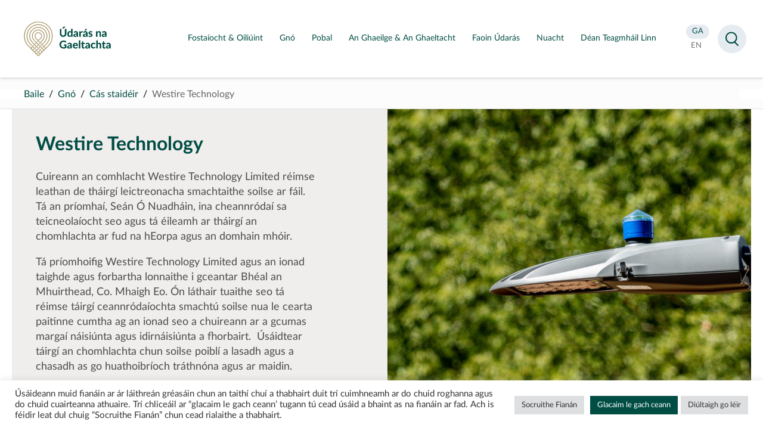

--- FILE ---
content_type: text/html; charset=UTF-8
request_url: https://udaras.ie/cas-staideir/westire-technology/
body_size: 10747
content:


<!doctype html>
<html lang="ga">
<head>
<meta charset="utf-8">

    <meta name="viewport" content="width=device-width,height=device-height, initial-scale=1">
<meta http-equiv="X-UA-Compatible" content="IE=edge">    
<link media="all" href="https://udaras.ie/assets/cache/autoptimize/css/autoptimize_caf94ba3360bfa047ce80b59e70f2614.css" rel="stylesheet"><link media="screen" href="https://udaras.ie/assets/cache/autoptimize/css/autoptimize_624155f42891c3aba3c6951d77ef5b0c.css" rel="stylesheet"><title>Westire Technology | Údarás na Gaeltachta</title>
    <!--index.php--><meta name="theme-color" content="#004D44" />
<meta name="description" content="Cuireann an comhlacht Westire Technology Limited réimse leathan de tháirgí leictreonacha smachtaithe soilse ar fáil.  Tá an príomhaí, Seán Ó Nuadháin, ina cheannródaí sa teicneolaíocht" />
<meta name="og:title" content="Westire Technology | Údarás na Gaeltachta" />   
<meta property="og:type" content="website" />
<meta property="og:url" content="https://udaras.ie/cas-staideir/westire-technology/" />
                                 
<meta name="twitter:card" content="summary" /><meta property="twitter:image" content="https://udaras.ie/assets/themes/udaras2020/images/u.jpg" /><meta property="og:image" content="https://udaras.ie/assets/themes/udaras2020/images/u.jpg" />	
<meta property="og:site_name" content="Údarás na Gaeltachta" />
<meta property="og:description" content="Cuireann an comhlacht Westire Technology Limited réimse leathan de tháirgí leictreonacha smachtaithe soilse ar fáil.  Tá an príomhaí, Seán Ó Nuadháin, ina cheannródaí sa teicneolaíocht &#8594;" />
<meta name="facebook-domain-verification" content="uoiz5x6413wur5uhpr6bun9o9cukl3" />
<link rel="icon" type="image/png" sizes="16x16" href="https://udaras.ie/assets/themes/udaras2020/favicon2020.png">

 

<!-- Global site tag (gtag.js) - Google Analytics -->
<script async data-cookieyes="cookieyes-analytics" src="https://www.googletagmanager.com/gtag/js?id=UA-10771699-2"></script>
<script>
  window.dataLayer = window.dataLayer || [];
  function gtag(){dataLayer.push(arguments);}
  gtag('js', new Date());
  gtag('config', 'UA-10771699-2');
</script>


    <meta name='robots' content='max-image-preview:large' />

























































<script type="text/javascript" id="cookie-law-info-js-extra">
/* <![CDATA[ */
var Cli_Data = {"nn_cookie_ids":[],"cookielist":[],"non_necessary_cookies":[],"ccpaEnabled":"","ccpaRegionBased":"","ccpaBarEnabled":"","strictlyEnabled":["necessary","obligatoire"],"ccpaType":"gdpr","js_blocking":"1","custom_integration":"","triggerDomRefresh":"","secure_cookies":""};
var cli_cookiebar_settings = {"animate_speed_hide":"500","animate_speed_show":"500","background":"#FFF","border":"#b1a6a6c2","border_on":"","button_1_button_colour":"#61a229","button_1_button_hover":"#4e8221","button_1_link_colour":"#fff","button_1_as_button":"1","button_1_new_win":"","button_2_button_colour":"#333","button_2_button_hover":"#292929","button_2_link_colour":"#444","button_2_as_button":"","button_2_hidebar":"","button_3_button_colour":"#dedfe0","button_3_button_hover":"#b2b2b3","button_3_link_colour":"#333333","button_3_as_button":"1","button_3_new_win":"","button_4_button_colour":"#dedfe0","button_4_button_hover":"#b2b2b3","button_4_link_colour":"#333333","button_4_as_button":"1","button_7_button_colour":"#004d44","button_7_button_hover":"#003e36","button_7_link_colour":"#fff","button_7_as_button":"1","button_7_new_win":"","font_family":"inherit","header_fix":"","notify_animate_hide":"1","notify_animate_show":"","notify_div_id":"#cookie-law-info-bar","notify_position_horizontal":"right","notify_position_vertical":"bottom","scroll_close":"","scroll_close_reload":"","accept_close_reload":"","reject_close_reload":"","showagain_tab":"","showagain_background":"#fff","showagain_border":"#000","showagain_div_id":"#cookie-law-info-again","showagain_x_position":"100px","text":"#333333","show_once_yn":"","show_once":"10000","logging_on":"","as_popup":"","popup_overlay":"1","bar_heading_text":"","cookie_bar_as":"banner","popup_showagain_position":"bottom-right","widget_position":"left"};
var log_object = {"ajax_url":"https://udaras.ie/wp-admin/admin-ajax.php"};
//# sourceURL=cookie-law-info-js-extra
/* ]]> */
</script>


<link rel="canonical" href="https://udaras.ie/cas-staideir/westire-technology/" />

<!-- Facebook Pixel Code -->
<script>
  !function(f,b,e,v,n,t,s)
  {if(f.fbq)return;n=f.fbq=function(){n.callMethod?
  n.callMethod.apply(n,arguments):n.queue.push(arguments)};
  if(!f._fbq)f._fbq=n;n.push=n;n.loaded=!0;n.version='2.0';
  n.queue=[];t=b.createElement(e);t.async=!0;
  t.src=v;s=b.getElementsByTagName(e)[0];
  s.parentNode.insertBefore(t,s)}(window, document,'script',
  'https://connect.facebook.net/en_US/fbevents.js');
  fbq('init', '384026684431798');
  fbq('track', 'PageView');
</script>
<noscript>
  <img height="1" width="1" style="display:none" 
       src="https://www.facebook.com/tr?id=384026684431798&ev=PageView&noscript=1"/>
</noscript>
<!-- End Facebook Pixel Code -->


    <!-- Matomo -->
    <script>
        var _paq = window._paq = window._paq || [];
        /* tracker methods like "setCustomDimension" should be called before "trackPageView" */
        _paq.push(['trackPageView']);
        _paq.push(['enableLinkTracking']);
        (function() {
            var u="https://udaras.matomo.cloud/";
            _paq.push(['setTrackerUrl', u+'matomo.php']);
            _paq.push(['setSiteId', '1']);
            var d=document, g=d.createElement('script'), s=d.getElementsByTagName('script')[0];
            g.async=true; g.src='https://cdn.matomo.cloud/udaras.matomo.cloud/matomo.js'; s.parentNode.insertBefore(g,s);
        })();
    </script>
    <!-- End Matomo Code -->

</head>

<body class="wp-singular case_studies-template-default single single-case_studies postid-2624 wp-theme-udaras2020 case_studies">

<div id="all" class="udaras">
 
<header id="masthead">
    <a id="skip" href="#main">Lean ar aghaidh chuig an bpríomhábhar</a>
<div class="container">

    
    <p id="logo" class="logo logonua"><a href="https://udaras.ie/" title="Údarás na Gaeltachta" rel="home"><strong><span class="sr-only">Údarás na Gaeltachta</span></strong></a></p>

    <div id="mainnav">

        <nav class="mainmenu">
                        <ul>
                <li><a aria-expanded="false" aria-controls="submenu_fostaiocht-oiliuint" href="https://udaras.ie/oiliuint-fostaiocht/" class="ga title"><span>Fostaíocht &#038; Oiliúint</span></a><div class="submenu" id="submenu_fostaiocht-oiliuint"><p><a href="https://udaras.ie/oiliuint-fostaiocht/"><span>Fostaíocht &#038; Oiliúint</span></a></p><ul><li><a href="https://udaras.ie/oiliuint-fostaiocht/fostaiocht/" class="ga title"><strong><span>Fostaíocht</span></strong></a></li></ul><ul><li><a href="https://udaras.ie/gairm/" class="ga title"><strong><span>GAIRM</span></strong></a></li></ul><ul><li class="has_sub"><a href="https://udaras.ie/oiliuint-fostaiocht/oiliuint/" class="ga title"><strong><span>Oiliúint</span></strong></a><button type="button" aria-expanded="false" aria-controls="dropdown3"><span class="sr-only">Scoránaigh fo-roghchlár Oiliúint</span></button><ul id="dropdown3"><li><a href="https://udaras.ie/oiliuint-fostaiocht/oiliuint/deiseanna-do-scoileanna/" class="ga title"><span>Deiseanna do scoileanna</span></a></li><li><a href="https://udaras.ie/oiliuint-fostaiocht/oiliuint/cursai-triu-leibheal-i-gcomhar-le-hinstitiuidi-triu-leibheal/" class="ga title"><span>Cúrsaí Tríú Leibhéal</span></a></li><li><a href="https://udaras.ie/oiliuint-fostaiocht/oiliuint/deiseanna-do-ceimithe/" class="ga title"><span>Deiseanna do Chéimithe</span></a></li><li><a href="https://udaras.ie/oiliuint-fostaiocht/oiliuint/deiseanna-don-phobal-agus-deagraiochtai-forbartha/" class="ga title"><span>Deiseanna don phobal agus d’eagraíochtaí forbartha</span></a></li><li><a href="https://udaras.ie/oiliuint-fostaiocht/oiliuint/deiseanna-taighde-agus-forbartha/" class="ga title"><span>Deiseanna taighde agus forbartha</span></a></li></ul></li></ul></div><!-- /submenu --> </li><li><a aria-expanded="false" aria-controls="submenu_gno" href="https://udaras.ie/gno/" class="ga title"><span>Gnó</span></a><div class="submenu" id="submenu_gno"><p><a href="https://udaras.ie/gno/"><span>Gnó</span></a></p><ul><li><a href="https://udaras.ie/gno/gteic/" class="ga title"><strong><span>gteic</span></strong></a></li><li class="has_sub"><a href="https://udaras.ie/gno/cas-staideir/" class="ga title"><strong><span>Cás-staidéir</span></strong></a><button type="button" aria-expanded="false" aria-controls="dropdown2"><span class="sr-only">Scoránaigh fo-roghchlár Cás-staidéir</span></button><ul id="dropdown2"><li><a href="https://udaras.ie/gno/cas-staideir/bia-deoch/" class="ga title"><span>Bia &#038; Deoch</span></a></li><li><a href="https://udaras.ie/gno/cas-staideir/deantusaiocht-innealtoireacht/" class="ga title"><span>Déantúsaíocht &#038; Innealtóireacht</span></a></li><li><a href="https://udaras.ie/gno/cas-staideir/eadai-teicstil/" class="ga title"><span>Éadaí &#038; Teicstílí</span></a></li><li><a href="https://udaras.ie/gno/cas-staideir/fiontair-teangabhunaithe/" class="ga title"><span>Fiontair Teangabhunaithe</span></a></li><li><a href="https://udaras.ie/gno/cas-staideir/fiontair-pobail/" class="ga title"><span>Fiontar Pobail</span></a></li><li><a href="https://udaras.ie/gno/cas-staideir/leighis-cogaisiochta/" class="ga title"><span>Leighis &#038; Cógaisíochta</span></a></li><li><a href="https://udaras.ie/gno/cas-staideir/meain-chlosamhairc-agus-dhigiteacha/" class="ga title"><span>Meáin Chlosamhairc &#038; Dhigiteacha</span></a></li><li><a href="https://udaras.ie/gno/cas-staideir/ealaiona-ceardaiocht/" class="ga title"><span>Na hEalaíona &#038; Ceardaíocht</span></a></li><li><a href="https://udaras.ie/gno/cas-staideir/turasoireacht/" class="ga title"><span>Turasóireacht</span></a></li></ul></li><li><a href="https://udaras.ie/gno/bronntanais-on-ngaeltacht/" class="ga title"><strong><span>Eolaire Gnóthaí Gaeltachta – Gaeltacht na hÉireann</span></strong></a></li></ul><ul><li><a href="https://udaras.ie/gno/aitribh-do-ghno/" class="ga title"><strong><span>Áitribh do ghnó</span></strong></a></li><li><a href="https://udaras.ie/gno/cabhair-a-thugaimid/comhairle/" class="ga title"><strong><span>Comhairle</span></strong></a></li><li><a href="https://udaras.ie/gno/cabhair-a-thugaimid/deontais/" class="ga title"><strong><span>Deontais</span></strong></a></li></ul><ul><li><a href="https://udaras.ie/gno/ag-tosu-gno/" class="ga title"><strong><span>Ag Tosú Gnó</span></strong></a></li><li><a href="https://udaras.ie/gno/ag-forbairt-do-ghno/" class="ga title"><strong><span>Ag Forbairt do Ghnó</span></strong></a></li><li><a href="https://udaras.ie/gno/ai/" class="ga title"><strong><span>Plean Digiteach don Ghaeilge: Intleacht Shaorga (AI) na Gaeilge</span></strong></a></li></ul></div><!-- /submenu --> </li><li><a aria-expanded="false" aria-controls="submenu_pobal" href="https://udaras.ie/pobal/" class="ga title"><span>Pobal</span></a><div class="submenu" id="submenu_pobal"><p><a href="https://udaras.ie/pobal/"><span>Pobal</span></a></p><ul><li><a href="https://udaras.ie/pobal/tionscnaimh-fhorbartha-pobail/" class="ga title"><strong><span>Forbairt Pobail</span></strong></a></li><li><a href="https://udaras.ie/pobal/reamhscoileanna/" class="ga title"><strong><span>Réamhscoileanna</span></strong></a></li></ul><ul><li><a href="https://udaras.ie/pobal/tionscnaimh-ealaion-chulturtha/" class="ga title"><strong><span>Ealaín & Cultúr</span></strong></a></li><li><a href="https://udaras.ie/pobal/clar-leader-2/" class="ga title"><strong><span>Eagrais Forbartha Pobail</span></strong></a></li></ul><ul><li><a href="https://udaras.ie/pobal/muintearas/" class="ga title"><strong><span>Muintearas</span></strong></a></li><li><a href="https://udaras.ie/pobal/fiontair-shoisialta/" class="ga title"><strong><span>Fiontair Shóisialta</span></strong></a></li></ul></div><!-- /submenu --> </li><li><a aria-expanded="false" aria-controls="submenu_an-ghaeilge-an-ghaeltacht" href="https://udaras.ie/an-ghaeilge-an-ghaeltacht/" class="ga title"><span>An Ghaeilge &#038; An Ghaeltacht</span></a><div class="submenu" id="submenu_an-ghaeilge-an-ghaeltacht"><p><a href="https://udaras.ie/an-ghaeilge-an-ghaeltacht/"><span>An Ghaeilge &#038; An Ghaeltacht</span></a></p><ul><li class="has_sub"><a href="https://udaras.ie/an-ghaeilge-an-ghaeltacht/an-ghaeltacht/" class="ga title"><strong><span>An Ghaeltacht</span></strong></a><button type="button" aria-expanded="false" aria-controls="dropdown1"><span class="sr-only">Scoránaigh fo-roghchlár An Ghaeltacht</span></button><ul id="dropdown1"><li><a href="https://udaras.ie/an-ghaeilge-an-ghaeltacht/an-ghaeltacht/dun-na-ngall/" class="ga title"><span>Dún na nGall</span></a></li><li><a href="https://udaras.ie/an-ghaeilge-an-ghaeltacht/an-ghaeltacht/maigh-eo/" class="ga title"><span>Maigh Eo</span></a></li><li><a href="https://udaras.ie/an-ghaeilge-an-ghaeltacht/an-ghaeltacht/gaillimh/" class="ga title"><span>Gaillimh</span></a></li><li><a href="https://udaras.ie/an-ghaeilge-an-ghaeltacht/an-ghaeltacht/ciarrai/" class="ga title"><span>Ciarraí</span></a></li><li><a href="https://udaras.ie/an-ghaeilge-an-ghaeltacht/an-ghaeltacht/corcaigh/" class="ga title"><span>Corcaigh</span></a></li><li><a href="https://udaras.ie/an-ghaeilge-an-ghaeltacht/an-ghaeltacht/port-lairge/" class="ga title"><span>Port Láirge</span></a></li><li><a href="https://udaras.ie/an-ghaeilge-an-ghaeltacht/an-ghaeltacht/an-mhi/" class="ga title"><span>An Mhí</span></a></li></ul></li><li><a href="https://udaras.ie/an-ghaeilge-an-ghaeltacht/tabhair-cuairt-ar-an-ngaeltacht/" class="ga title"><strong><span>Tabhair cuairt ar an nGaeltacht</span></strong></a></li><li><a href="https://udaras.ie/an-ghaeilge-an-ghaeltacht/stair-na-gaeilge/" class="ga title"><strong><span>Stair na Gaeilge</span></strong></a></li></ul><ul><li><a href="https://udaras.ie/an-ghaeilge-an-ghaeltacht/branda-gaeltacht-na-heireann/" class="ga title"><strong><span>Branda Ghaeltacht na hÉireann</span></strong></a></li><li><a href="https://udaras.ie/an-ghaeilge-an-ghaeltacht/eolaire-gaeltacht-na-heireann/" class="ga title"><strong><span>Eolaire – Gaeltacht na hÉireann</span></strong></a></li><li class="has_sub"><a href="https://udaras.ie/an-ghaeilge-an-ghaeltacht/pleanail-teanga/" class="ga title"><strong><span>Pleanáil Teanga</span></strong></a><button type="button" aria-expanded="false" aria-controls="dropdown6"><span class="sr-only">Scoránaigh fo-roghchlár Pleanáil Teanga</span></button><ul id="dropdown6"><li><a href="https://udaras.ie/an-ghaeilge-an-ghaeltacht/pleanail-teanga/an-proiseas/" class="ga title"><span>Céard é Pleanáil Teanga?</span></a></li><li><a href="https://udaras.ie/an-ghaeilge-an-ghaeltacht/limisteir-pleanala-teanga/" class="ga title"><span>Limistéir Pleanála Teanga &#038; Bailte Seirbhíse Gaeltachta</span></a></li><li><a href="https://udaras.ie/an-ghaeilge-an-ghaeltacht/pleanail-teanga/pleananna-faofa/" class="ga title"><span>Pleananna Teanga Ceadaithe</span></a></li><li><a href="https://udaras.ie/nuacht-pleanala-teanga/" class="ga title"><span>Nuacht Pleanála Teanga</span></a></li></ul></li></ul><ul><li class="has_sub"><a href="https://udaras.ie/an-ghaeilge-an-ghaeltacht/tionscnaimh-teanga/" class="ga title"><strong><span>Tionscnaimh Teanga</span></strong></a><button type="button" aria-expanded="false" aria-controls="dropdown7"><span class="sr-only">Scoránaigh fo-roghchlár Tionscnaimh Teanga</span></button><ul id="dropdown7"><li><a href="https://udaras.ie/an-ghaeilge-an-ghaeltacht/tionscnaimh-teanga/ionaid-seirbhisi-teanga/" class="ga title"><span>Ionaid Seirbhísí Teanga</span></a></li><li><a href="https://udaras.ie/an-ghaeilge-an-ghaeltacht/tionscnaimh-teanga/imeachtai-teangabhunaithe/" class="ga title"><span>Tacaíochtaí Teanga</span></a></li><li><a href="https://udaras.ie/pobal/reamhscoileanna/" class="ga title"><span>Réamhscoileanna</span></a></li></ul></li><li><a href="https://udaras.ie/an-ghaeilge-an-ghaeltacht/cursai-gaeilge/" class="ga title"><strong><span>Cúrsaí Gaeilge</span></strong></a></li></ul></div><!-- /submenu --> </li><li><a aria-expanded="false" aria-controls="submenu_faoin-udaras" href="https://udaras.ie/faoin-udaras/" class="ga title"><span>Faoin Údarás</span></a><div class="submenu" id="submenu_faoin-udaras"><p><a href="https://udaras.ie/faoin-udaras/"><span>Faoin Údarás</span></a></p><ul><li><a href="https://udaras.ie/faoin-udaras/cad-a-dheanaimid/" class="ga title"><strong><span>Céard a dhéanann muid</span></strong></a></li><li class="has_sub"><a href="https://udaras.ie/faoin-udaras/ce-muid/" class="ga title"><strong><span>Cé muid</span></strong></a><button type="button" aria-expanded="false" aria-controls="dropdown2"><span class="sr-only">Scoránaigh fo-roghchlár Cé muid</span></button><ul id="dropdown2"><li><a href="https://udaras.ie/faoin-udaras/ce-muid/an-fhoireann/" class="ga title"><span>Foireann Bainistíochta</span></a></li><li><a href="https://udaras.ie/faoin-udaras/ce-muid/an-bord/" class="ga title"><span>An Bord</span></a></li><li><a href="https://udaras.ie/faoin-udaras/ce-muid/struchtur-na-heagraiochta/" class="ga title"><span>Struchtúr na hEagraíochta</span></a></li></ul></li></ul><ul><li><a href="https://udaras.ie/faoin-udaras/eolaire/" class="ga title"><strong><span>Eolaire</span></strong></a></li><li class="has_sub"><a href="https://udaras.ie/faoin-udaras/foilseachan/" class="ga title"><strong><span>Foilseachán</span></strong></a><button type="button" aria-expanded="false" aria-controls="dropdown4"><span class="sr-only">Scoránaigh fo-roghchlár Foilseachán</span></button><ul id="dropdown4"><li><a href="https://udaras.ie/faoin-udaras/foilseachan/tuarascalacha-bliantula-agus-raitis/" class="ga title"><span>Tuarascálacha Bliantúla agus Ráitis</span></a></li><li><a href="https://udaras.ie/faoin-udaras/foilseachan/broisiuir-chorparaideacha/" class="ga title"><span>Foilseacháin Eile</span></a></li><li><a href="https://udaras.ie/faoin-udaras/foilseachan/doicimeid-straiteise/" class="ga title"><span>Doiciméid Straitéise</span></a></li></ul></li></ul><ul><li class="has_sub"><a href="https://udaras.ie/faoin-udaras/rialachas-corparaideach/" class="ga title"><strong><span>Rialachas Corparáideach</span></strong></a><button type="button" aria-expanded="false" aria-controls="dropdown5"><span class="sr-only">Scoránaigh fo-roghchlár Rialachas Corparáideach</span></button><ul id="dropdown5"><li><a href="https://udaras.ie/faoin-udaras/rialachas-corparaideach/polasai-maidir-le-heolas-seirbhise-poibli/" class="ga title"><span>Polasaí maidir le hEolas Seirbhíse Poiblí</span></a></li><li><a href="https://udaras.ie/faoin-udaras/rialachas-corparaideach/eolas-faoin-gcomhshaol/" class="ga title"><span>Eolas faoin gComhshaol</span></a></li><li><a href="https://udaras.ie/faoin-udaras/rialachas-corparaideach/orduithe-ceannachain/" class="ga title"><span>Orduithe Ceannacháin</span></a></li><li><a href="https://udaras.ie/faoin-udaras/rialachas-corparaideach/nochtadh-cosanta/" class="ga title"><span>Nochtadh Cosanta</span></a></li><li><a href="https://udaras.ie/faoin-udaras/rialachas-corparaideach/cairt-chliaint/" class="ga title"><span>Cairt na gCliant</span></a></li><li><a href="https://udaras.ie/faoin-udaras/rialachas-corparaideach/cod-iompair-don-bhord-agus-dfhostaithe/" class="ga title"><span>Cód Iompair don Bhord agus d‘Fhostaithe</span></a></li><li><a href="https://udaras.ie/faoin-udaras/rialachas-corparaideach/saorail-faisneise/" class="ga title"><span>Saoráil Faisnéise</span></a></li></ul></li></ul></div><!-- /submenu --> </li><li><a aria-expanded="false" aria-controls="submenu_nuacht" href="https://udaras.ie/nuacht/" class="ga title"><span>Nuacht</span></a></li><li><a aria-expanded="false" aria-controls="submenu_dean-teagmhail-linn" href="https://udaras.ie/faoin-udaras/dean-teagmhail-linn/" class="ga title"><span>Déan Teagmháil Linn</span></a></li>            </ul>
        </nav>

    </div>
    <div id="navside">

<div>
	<ul>
        <li><a class="active" href="https://udaras.ie/cas-staideir/westire-technology/"><span class="sr-only">Aistrigh go Gaeilge</span><abbr aria-hidden="true" title="Gaeilge">GA</abbr></a></li>
        <li><a  href="https://udaras.ie/en/case-studies/westire-technology"><span class="sr-only">Change language to English</span><abbr aria-hidden="true" title="English">EN</abbr></a></li>


    </ul>



</div>

    </div>

</div>
</header>
 
<main id="main">    
    <nav id="breadcrumbs">
    <div class="container">
        <!-- <p>You are here:</p>-->
        <ul>
            
                
                    <li><a href="/" rel="index">Baile</a></li>
                    <li><a href="/gno">Gnó</a></li>
                    <li><a href="/gno/cas-staideir">Cás staidéir</a></li>


                                    
                <li>Westire Technology  </li>

                    </ul>
    </div>
</nav>

  <section class="section nocolour noboxcolour  ">  
  

 

<div class="block_img grid wrapper lightgrey"><div><h3>Westire Technology</h3><p>Cuireann an comhlacht Westire Technology Limited réimse leathan de tháirgí leictreonacha smachtaithe soilse ar fáil.  Tá an príomhaí, Seán Ó Nuadháin, ina cheannródaí sa teicneolaíocht seo agus tá éileamh ar tháirgí an chomhlachta ar fud na hEorpa agus an domhain mhóir.</p>
<p>Tá príomhoifig Westire Technology Limited agus an ionad taighde agus forbartha lonnaithe i gceantar Bhéal an Mhuirthead, Co. Mhaigh Eo. Ón láthair tuaithe seo tá réimse táirgí ceannródaíochta smachtú soilse nua le cearta paitinne cumtha ag an ionad seo a chuireann ar a gcumas margaí náisiúnta agus idirnáisiúnta a fhorbairt.  Úsáidtear táirgí an chomhlachta chun soilse poiblí a lasadh agus a chasadh as go huathoibríoch tráthnóna agus ar maidin.</p>
</div><p class="img wide"><picture><source media="(max-width: 599px)" data-srcset="https://udaras.ie/assets/uploads/2019/08/Westire-Street-Light-640x512.jpg 1x, https://udaras.ie/assets/uploads/2019/08/Westire-Street-Light-640x512.jpg 2x "><source media="(min-width: 600px) and (max-width: 1199px)" data-srcset="https://udaras.ie/assets/uploads/2019/08/Westire-Street-Light-900x551.jpg 1x, https://udaras.ie/assets/uploads/2019/08/Westire-Street-Light-1200x734.jpg 2x "><source media="(min-width: 1200px)" data-srcset="https://udaras.ie/assets/uploads/2019/08/Westire-Street-Light-900x551.jpg 1x, https://udaras.ie/assets/uploads/2019/08/Westire-Street-Light-1200x734.jpg 2x "><img title="Solas Sráide Westire" class="lazyload" data-srcset="https://udaras.ie/assets/uploads/2019/08/Westire-Street-Light-300x184.jpg" src="[data-uri]" alt="Pictiúr do Solas Sráide Westire"></picture></p></div>

</section>
            


<!--<section class="section">

<div class="wrapper">

<h1></h1>

</div>
</section>-->



  
 
<section class="section imagery nocolour fullbleed overlaid"><div> <!-- $imageheight :1000 $imagewidth:2000--><figure class="landscape fullbleed"><picture><source media="(max-width: 599px)" data-srcset="https://udaras.ie/assets/uploads/2019/08/Westire-Street-Lights-Night-600x300.jpg 1x, https://udaras.ie/assets/uploads/2019/08/Westire-Street-Lights-Night-600x300.jpg 2x "><source media="(min-width: 600px) and (max-width: 899px)" data-srcset="https://udaras.ie/assets/uploads/2019/08/Westire-Street-Lights-Night-900x450.jpg 1x, https://udaras.ie/assets/uploads/2019/08/Westire-Street-Lights-Night-1200x600.jpg 2x "><source media="(min-width: 900px) and (max-width: 1199px)" data-srcset="https://udaras.ie/assets/uploads/2019/08/Westire-Street-Lights-Night-1200x600.jpg 1x, https://udaras.ie/assets/uploads/2019/08/Westire-Street-Lights-Night-1600x800.jpg 2x "><source media="(min-width: 1200px) and (max-width: 1599px)" data-srcset="https://udaras.ie/assets/uploads/2019/08/Westire-Street-Lights-Night-1600x800.jpg 1x, https://udaras.ie/assets/uploads/2019/08/Westire-Street-Lights-Night-2000x1000.jpg 2x "><source media="(min-width: 1600px)" data-srcset="https://udaras.ie/assets/uploads/2019/08/Westire-Street-Lights-Night-2000x1000.jpg 1x, https://udaras.ie/assets/uploads/2019/08/Westire-Street-Lights-Night.jpg 2x "><img width="2000" title="Rialaíonn Westire Technology ar níos mó ná 5 mhilliún solas sráide timpeall an domhain" height="1000" class="lazyload" src="https://udaras.ie/assets/uploads/2019/08/Westire-Street-Lights-Night-300x150.jpg" alt="Pictiúr do solais sráide san oíche"></picture><div class="capholder topleft"><div class="wrapper"><figcaption class="overlaid topleft"><span><em>Rialaíonn Westire Technology ar níos mó ná 5 mhilliún solas sráide timpeall an domhain</em></span></figcaption></div></div></figure></div></section>    
 

  
 
<section class="section nocolour">
<div class="montage grid wrapper">
 
<div class="box intro blue nospill"><div><h2>Cén chaoi ar chabhraigh an tÚdarás?</h2><p>Cuireann an tÚdarás tacaíocht agus maoiniú ar fáil do Westire, comhlacht atá an-tábhachtach don cheantar. Tá an comhlacht ag cur fostaíochta leanúnach ar fáil le blianta. Tá taithí mhaith ghnó agus saineolas teicniúil ag an gcomhlacht agus tríd an tacaíocht atá faighte acu ó Údarás na Gealtacha thar na mblianta, fuaireadar an deis tabhairt faoi thaighde agus forbairt an chomhlachta agus tá a thoradh sin le feiceáil sna táirgí atá ar an margadh acu.</p>
<p class="cta"><a href="https://westire.com/">Tuilleadh eolais</a></p></div></div><div class="image imageA"><picture><source media="(max-width: 599px)" srcset="https://udaras.ie/assets/uploads/2019/08/Burn-in-Chamber-640x512.jpg 1x, https://udaras.ie/assets/uploads/2019/08/Burn-in-Chamber-640x512.jpg 2x "><source media="(min-width: 600px) and (max-width: 1199px)" srcset="https://udaras.ie/assets/uploads/2019/08/Burn-in-Chamber-640x512.jpg 1x, https://udaras.ie/assets/uploads/2019/08/Burn-in-Chamber.jpg 2x "><source media="(min-width: 1200px) and (max-width: 1499px)" srcset="https://udaras.ie/assets/uploads/2019/08/Burn-in-Chamber.jpg 1x, https://udaras.ie/assets/uploads/2019/08/Burn-in-Chamber-640x512.jpg 2x "><source media="(min-width: 1500px)" srcset="https://udaras.ie/assets/uploads/2019/08/Burn-in-Chamber.jpg 1x, https://udaras.ie/assets/uploads/2019/08/Burn-in-Chamber-640x512.jpg 2x "><img title="An seomra triailrith i Westire Technology lonnaith i Béal an Mhuirthead" class="lazyload" srcset="https://udaras.ie/assets/uploads/2019/08/Burn-in-Chamber.jpg" src="[data-uri]" alt="Pictiúr don seomra triailrith i Westire Technology lonnaith i Béal an Mhuirthead"></picture></div><div class="image imageB"><picture><source media="(max-width: 599px)" srcset="https://udaras.ie/assets/uploads/2019/08/Longlife-Photocells-640x512.jpg 1x, https://udaras.ie/assets/uploads/2019/08/Longlife-Photocells-640x512.jpg 2x "><source media="(min-width: 600px) and (max-width: 1199px)" srcset="https://udaras.ie/assets/uploads/2019/08/Longlife-Photocells-640x512.jpg 1x, https://udaras.ie/assets/uploads/2019/08/Longlife-Photocells-900x409.jpg 2x "><source media="(min-width: 1200px) and (max-width: 1499px)" srcset="https://udaras.ie/assets/uploads/2019/08/Longlife-Photocells.jpg 1x, https://udaras.ie/assets/uploads/2019/08/Longlife-Photocells-640x512.jpg 2x "><source media="(min-width: 1500px)" srcset="https://udaras.ie/assets/uploads/2019/08/Longlife-Photocells.jpg 1x, https://udaras.ie/assets/uploads/2019/08/Longlife-Photocells-640x512.jpg 2x "><img title="fótaichill fadsaolach" class="lazyload" srcset="https://udaras.ie/assets/uploads/2019/08/Longlife-Photocells.jpg" src="[data-uri]" alt="Pictiúr do fótaichill fadsaolach"></picture></div><div class="image imageB"><picture><source media="(max-width: 599px)" srcset="https://udaras.ie/assets/uploads/2019/08/Westire-Technoloy-Plant-640x512.jpg 1x, https://udaras.ie/assets/uploads/2019/08/Westire-Technoloy-Plant-640x512.jpg 2x "><source media="(min-width: 600px) and (max-width: 1199px)" srcset="https://udaras.ie/assets/uploads/2019/08/Westire-Technoloy-Plant-640x512.jpg 1x, https://udaras.ie/assets/uploads/2019/08/Westire-Technoloy-Plant-900x409.jpg 2x "><source media="(min-width: 1200px) and (max-width: 1499px)" srcset="https://udaras.ie/assets/uploads/2019/08/Westire-Technoloy-Plant.jpg 1x, https://udaras.ie/assets/uploads/2019/08/Westire-Technoloy-Plant-640x512.jpg 2x "><source media="(min-width: 1500px)" srcset="https://udaras.ie/assets/uploads/2019/08/Westire-Technoloy-Plant.jpg 1x, https://udaras.ie/assets/uploads/2019/08/Westire-Technoloy-Plant-640x512.jpg 2x "><img title="Ionad Westire Technology" class="lazyload" srcset="https://udaras.ie/assets/uploads/2019/08/Westire-Technoloy-Plant.jpg" src="[data-uri]" alt="Pictiúr d'Ionad Westire Technology"></picture></div><div class="image imageA"><picture><source media="(max-width: 599px)" srcset="https://udaras.ie/assets/uploads/2019/08/Silicon-Eye-640x512.jpg 1x, https://udaras.ie/assets/uploads/2019/08/Silicon-Eye-640x512.jpg 2x "><source media="(min-width: 600px) and (max-width: 1199px)" srcset="https://udaras.ie/assets/uploads/2019/08/Silicon-Eye-640x512.jpg 1x, https://udaras.ie/assets/uploads/2019/08/Silicon-Eye.jpg 2x "><source media="(min-width: 1200px) and (max-width: 1499px)" srcset="https://udaras.ie/assets/uploads/2019/08/Silicon-Eye.jpg 1x, https://udaras.ie/assets/uploads/2019/08/Silicon-Eye-640x512.jpg 2x "><source media="(min-width: 1500px)" srcset="https://udaras.ie/assets/uploads/2019/08/Silicon-Eye.jpg 1x, https://udaras.ie/assets/uploads/2019/08/Silicon-Eye-640x512.jpg 2x "><img title="Súil sileacan" class="lazyload" srcset="https://udaras.ie/assets/uploads/2019/08/Silicon-Eye.jpg" src="[data-uri]" alt="Pictiúr do súil sileacan"></picture></div> 
</div></section>

 
 

 </main></div>


<footer id="footer" class="footer-main">
    <div class="container cols"><div><p class="logo logonua"><a href="/"><strong><span class="sr-only">Údarás na Gaeltachta</strong></a></p><ul class="social"><li><a href="https://www.facebook.com/UdarasnaG"><span>Visit us on facebook</span></a></li><li><a href="https://twitter.com/UdarasnaG"><span>Visit us on twitter</span></a></li><li><a href="https://www.linkedin.com/company/udarasnagaeltachta/"><span>Visit us on linkedin</span></a></li><li><a href="https://www.instagram.com/udarasnag/"><span>Visit us on instagram</span></a></li><li><a href="https://www.youtube.com/user/UdarasNaGaeltachta"><span>Visit us on youtube</span></a></li></ul></div><div><h2>Teagmháil</h2><p>Údarás na Gaeltachta<br />
Na Forbacha<br />
Co. na Gaillimhe<br />
H91 TY22</p>
<p>Fón: <a href="tel:0035391503100">091-503100</a><br />
<span style="text-decoration: underline;">Ríomhphost:<br />
</span>Ginearálta &#8211; <a href="mailto:eolas@udaras.ie">eolas@udaras.ie</a><br />
Na Meáin &#8211; <a href="mailto:cumarsaid@udaras.ie">cumarsaid@udaras.ie</a></p>
<p><a href="https://goo.gl/maps/mqMNsosq5kGSrpnb9">Aimsigh ar an Mapa</a></p>
</div><div><h2>Oifigí Réigiúnacha</h2><ul>
<li><a href="/eolaire/udaras-na-gaeltachta-2/">Dún na Gall</a></li>
<li><a href="/eolaire/udaras-na-gaeltachta-5/">Maigh Eo</a></li>
<li><a href="/eolaire/udaras-na-gaeltachta-oifig-reigiunach-an-iarthair/">Gaillimh</a></li>
<li><a href="/eolaire/udaras-na-gaeltachta-3/">Ciarraí</a></li>
<li><a href="/eolaire/udaras-na-gaeltachta-4/">Corcaigh</a></li>
</ul>
</div><div><h2>Naisc Sciobtha</h2><ul>
<li><a href="/gno/">Gnó</a></li>
<li><a href="/oiliuint-fostaiocht/">Fostaíocht &amp; Oiliúint</a></li>
<li><a href="/pobal/">Pobal</a></li>
<li><a href="/an-ghaeilge-an-ghaeltacht/">An Ghaeilge &amp; An Ghaeltacht</a></li>
<li><a href="/faoin-udaras/">Faoin Údarás</a></li>
<li><a href="/nuacht/">Nuacht</a></li>
</ul>
</div></div><div id="bottomlinks"><div class="container"><ul>
<li><a href="/tearmai-coinniollacha/">Téarmaí agus Coinníollacha</a></li>
<li><a href="/mapa-suimh/">Mapa suímh</a></li>
<li><a href="/raiteas-priobhaideachta">Ráiteas Príobháideachta</a></li>
<li><a href="https://udaras.ie/raiteas-inrochtaineacht/">Ráiteas Inrochtaineacht</a></li>
</ul>
</div></div><p id="gov"><a href="https://gov.ie/">Government of Ireland</a></p>    <!--<p id="designer"><a href="http://newgraphic.ie/">Designed by <strong>New Graphic</strong></a></p>-->

</footer>



<div id="search" role="dialog" aria-label="search form">
    <div class="wrapper">
        <div class="textcol clearfix">
            <form role="search" method="post" id="searchform" action="https://udaras.ie/">
                <input type="hidden" id="teanga" name="teanga" value="ga">                <label for="s">Search</label><input type="text" name="s" id="s" autocomplete="off"/>
                <!--<input type="text" name=	"s" id="s" value="Search" onfocus="if(this.value==this.defaultValue)this.value='';" onblur="if(this.value=='')this.value=this.defaultValue;" />-->
                <input type="submit" name="searchsubmit" id="searchsubmit" value="Search"/>

            </form>
        </div>
    </div>
</div>
    <!--<script type="text/javascript" src="/"></script>-->
 <script type="speculationrules">
{"prefetch":[{"source":"document","where":{"and":[{"href_matches":"/*"},{"not":{"href_matches":["/wp-*.php","/wp-admin/*","/assets/uploads/*","/assets/*","/assets/plugins/*","/assets/themes/udaras2020/*","/*\\?(.+)"]}},{"not":{"selector_matches":"a[rel~=\"nofollow\"]"}},{"not":{"selector_matches":".no-prefetch, .no-prefetch a"}}]},"eagerness":"conservative"}]}
</script>
<!--googleoff: all--><div id="cookie-law-info-bar" data-nosnippet="true"><span><div class="cli-bar-container cli-style-v2"><div class="cli-bar-message">Úsáideann muid fianáin ar ár láithreán gréasáin chun an taithí chuí a thabhairt duit trí cuimhneamh ar do chuid roghanna agus do chuid cuairteanna athuaire.  Trí chliceáil ar “glacaim le gach ceann’ tugann tú cead úsáid a bhaint as na fianáin ar fad.  Ach is féidir leat dul chuig “Socruithe Fianán” chun cead rialaithe a thabhairt.</div><div class="cli-bar-btn_container"><a role='button' class="medium cli-plugin-button cli-plugin-main-button cli_settings_button" style="margin:0px 5px 0px 0px">Socruithe Fianán</a><a id="wt-cli-accept-all-btn" role='button' data-cli_action="accept_all" class="wt-cli-element medium cli-plugin-button wt-cli-accept-all-btn cookie_action_close_header cli_action_button">Glacaim le gach ceann</a> <a role='button' id="cookie_action_close_header_reject" class="medium cli-plugin-button cli-plugin-main-button cookie_action_close_header_reject cli_action_button wt-cli-reject-btn" data-cli_action="reject">Diúltaigh go léir</a></div></div></span></div><div id="cookie-law-info-again" data-nosnippet="true"><span id="cookie_hdr_showagain">Manage consent</span></div><div class="cli-modal" data-nosnippet="true" id="cliSettingsPopup" tabindex="-1" role="dialog" aria-labelledby="cliSettingsPopup" aria-hidden="true">
  <div class="cli-modal-dialog" role="document">
	<div class="cli-modal-content cli-bar-popup">
		  <button type="button" class="cli-modal-close" id="cliModalClose">
			<svg class="" viewBox="0 0 24 24"><path d="M19 6.41l-1.41-1.41-5.59 5.59-5.59-5.59-1.41 1.41 5.59 5.59-5.59 5.59 1.41 1.41 5.59-5.59 5.59 5.59 1.41-1.41-5.59-5.59z"></path><path d="M0 0h24v24h-24z" fill="none"></path></svg>
			<span class="wt-cli-sr-only">Close</span>
		  </button>
		  <div class="cli-modal-body">
			<div class="cli-container-fluid cli-tab-container">
	<div class="cli-row">
		<div class="cli-col-12 cli-align-items-stretch cli-px-0">
			<div class="cli-privacy-overview">
				<h4>Privacy Overview</h4>				<div class="cli-privacy-content">
					<div class="cli-privacy-content-text">This website uses cookies to improve your experience while you navigate through the website. Out of these, the cookies that are categorized as necessary are stored on your browser as they are essential for the working of basic functionalities of the website. We also use third-party cookies that help us analyze and understand how you use this website. These cookies will be stored in your browser only with your consent. You also have the option to opt-out of these cookies. But opting out of some of these cookies may affect your browsing experience.</div>
				</div>
				<a class="cli-privacy-readmore" aria-label="Show more" role="button" data-readmore-text="Show more" data-readless-text="Show less"></a>			</div>
		</div>
		<div class="cli-col-12 cli-align-items-stretch cli-px-0 cli-tab-section-container">
												<div class="cli-tab-section">
						<div class="cli-tab-header">
							<a role="button" tabindex="0" class="cli-nav-link cli-settings-mobile" data-target="necessary" data-toggle="cli-toggle-tab">
								Necessary							</a>
															<div class="wt-cli-necessary-checkbox">
									<input type="checkbox" class="cli-user-preference-checkbox"  id="wt-cli-checkbox-necessary" data-id="checkbox-necessary" checked="checked"  />
									<label class="form-check-label" for="wt-cli-checkbox-necessary">Necessary</label>
								</div>
								<span class="cli-necessary-caption">Always Enabled</span>
													</div>
						<div class="cli-tab-content">
							<div class="cli-tab-pane cli-fade" data-id="necessary">
								<div class="wt-cli-cookie-description">
									Necessary cookies are absolutely essential for the website to function properly. These cookies ensure basic functionalities and security features of the website, anonymously.
<table class="cookielawinfo-row-cat-table cookielawinfo-winter"><thead><tr><th class="cookielawinfo-column-1">Cookie</th><th class="cookielawinfo-column-3">Duration</th><th class="cookielawinfo-column-4">Description</th></tr></thead><tbody><tr class="cookielawinfo-row"><td class="cookielawinfo-column-1">cookielawinfo-checkbox-analytics</td><td class="cookielawinfo-column-3">11 months</td><td class="cookielawinfo-column-4">This cookie is set by GDPR Cookie Consent plugin. The cookie is used to store the user consent for the cookies in the category "Analytics".</td></tr><tr class="cookielawinfo-row"><td class="cookielawinfo-column-1">cookielawinfo-checkbox-functional</td><td class="cookielawinfo-column-3">11 months</td><td class="cookielawinfo-column-4">The cookie is set by GDPR cookie consent to record the user consent for the cookies in the category "Functional".</td></tr><tr class="cookielawinfo-row"><td class="cookielawinfo-column-1">cookielawinfo-checkbox-necessary</td><td class="cookielawinfo-column-3">11 months</td><td class="cookielawinfo-column-4">This cookie is set by GDPR Cookie Consent plugin. The cookies is used to store the user consent for the cookies in the category "Necessary".</td></tr><tr class="cookielawinfo-row"><td class="cookielawinfo-column-1">cookielawinfo-checkbox-others</td><td class="cookielawinfo-column-3">11 months</td><td class="cookielawinfo-column-4">This cookie is set by GDPR Cookie Consent plugin. The cookie is used to store the user consent for the cookies in the category "Other.</td></tr><tr class="cookielawinfo-row"><td class="cookielawinfo-column-1">cookielawinfo-checkbox-performance</td><td class="cookielawinfo-column-3">11 months</td><td class="cookielawinfo-column-4">This cookie is set by GDPR Cookie Consent plugin. The cookie is used to store the user consent for the cookies in the category "Performance".</td></tr><tr class="cookielawinfo-row"><td class="cookielawinfo-column-1">viewed_cookie_policy</td><td class="cookielawinfo-column-3">11 months</td><td class="cookielawinfo-column-4">The cookie is set by the GDPR Cookie Consent plugin and is used to store whether or not user has consented to the use of cookies. It does not store any personal data.</td></tr></tbody></table>								</div>
							</div>
						</div>
					</div>
																	<div class="cli-tab-section">
						<div class="cli-tab-header">
							<a role="button" tabindex="0" class="cli-nav-link cli-settings-mobile" data-target="functional" data-toggle="cli-toggle-tab">
								Functional							</a>
															<div class="cli-switch">
									<input type="checkbox" id="wt-cli-checkbox-functional" class="cli-user-preference-checkbox"  data-id="checkbox-functional" />
									<label for="wt-cli-checkbox-functional" class="cli-slider" data-cli-enable="Enabled" data-cli-disable="Disabled"><span class="wt-cli-sr-only">Functional</span></label>
								</div>
													</div>
						<div class="cli-tab-content">
							<div class="cli-tab-pane cli-fade" data-id="functional">
								<div class="wt-cli-cookie-description">
									Functional cookies help to perform certain functionalities like sharing the content of the website on social media platforms, collect feedbacks, and other third-party features.
								</div>
							</div>
						</div>
					</div>
																	<div class="cli-tab-section">
						<div class="cli-tab-header">
							<a role="button" tabindex="0" class="cli-nav-link cli-settings-mobile" data-target="performance" data-toggle="cli-toggle-tab">
								Performance							</a>
															<div class="cli-switch">
									<input type="checkbox" id="wt-cli-checkbox-performance" class="cli-user-preference-checkbox"  data-id="checkbox-performance" />
									<label for="wt-cli-checkbox-performance" class="cli-slider" data-cli-enable="Enabled" data-cli-disable="Disabled"><span class="wt-cli-sr-only">Performance</span></label>
								</div>
													</div>
						<div class="cli-tab-content">
							<div class="cli-tab-pane cli-fade" data-id="performance">
								<div class="wt-cli-cookie-description">
									Performance cookies are used to understand and analyze the key performance indexes of the website which helps in delivering a better user experience for the visitors.
								</div>
							</div>
						</div>
					</div>
																	<div class="cli-tab-section">
						<div class="cli-tab-header">
							<a role="button" tabindex="0" class="cli-nav-link cli-settings-mobile" data-target="analytics" data-toggle="cli-toggle-tab">
								Analytics							</a>
															<div class="cli-switch">
									<input type="checkbox" id="wt-cli-checkbox-analytics" class="cli-user-preference-checkbox"  data-id="checkbox-analytics" />
									<label for="wt-cli-checkbox-analytics" class="cli-slider" data-cli-enable="Enabled" data-cli-disable="Disabled"><span class="wt-cli-sr-only">Analytics</span></label>
								</div>
													</div>
						<div class="cli-tab-content">
							<div class="cli-tab-pane cli-fade" data-id="analytics">
								<div class="wt-cli-cookie-description">
									Analytical cookies are used to understand how visitors interact with the website. These cookies help provide information on metrics the number of visitors, bounce rate, traffic source, etc.
								</div>
							</div>
						</div>
					</div>
																	<div class="cli-tab-section">
						<div class="cli-tab-header">
							<a role="button" tabindex="0" class="cli-nav-link cli-settings-mobile" data-target="advertisement" data-toggle="cli-toggle-tab">
								Advertisement							</a>
															<div class="cli-switch">
									<input type="checkbox" id="wt-cli-checkbox-advertisement" class="cli-user-preference-checkbox"  data-id="checkbox-advertisement" />
									<label for="wt-cli-checkbox-advertisement" class="cli-slider" data-cli-enable="Enabled" data-cli-disable="Disabled"><span class="wt-cli-sr-only">Advertisement</span></label>
								</div>
													</div>
						<div class="cli-tab-content">
							<div class="cli-tab-pane cli-fade" data-id="advertisement">
								<div class="wt-cli-cookie-description">
									Advertisement cookies are used to provide visitors with relevant ads and marketing campaigns. These cookies track visitors across websites and collect information to provide customized ads.
								</div>
							</div>
						</div>
					</div>
																	<div class="cli-tab-section">
						<div class="cli-tab-header">
							<a role="button" tabindex="0" class="cli-nav-link cli-settings-mobile" data-target="others" data-toggle="cli-toggle-tab">
								Others							</a>
															<div class="cli-switch">
									<input type="checkbox" id="wt-cli-checkbox-others" class="cli-user-preference-checkbox"  data-id="checkbox-others" />
									<label for="wt-cli-checkbox-others" class="cli-slider" data-cli-enable="Enabled" data-cli-disable="Disabled"><span class="wt-cli-sr-only">Others</span></label>
								</div>
													</div>
						<div class="cli-tab-content">
							<div class="cli-tab-pane cli-fade" data-id="others">
								<div class="wt-cli-cookie-description">
									Other uncategorized cookies are those that are being analyzed and have not been classified into a category as yet.
								</div>
							</div>
						</div>
					</div>
										</div>
	</div>
</div>
		  </div>
		  <div class="cli-modal-footer">
			<div class="wt-cli-element cli-container-fluid cli-tab-container">
				<div class="cli-row">
					<div class="cli-col-12 cli-align-items-stretch cli-px-0">
						<div class="cli-tab-footer wt-cli-privacy-overview-actions">
						
															<a id="wt-cli-privacy-save-btn" role="button" tabindex="0" data-cli-action="accept" class="wt-cli-privacy-btn cli_setting_save_button wt-cli-privacy-accept-btn cli-btn">SAVE &amp; ACCEPT</a>
													</div>
						
					</div>
				</div>
			</div>
		</div>
	</div>
  </div>
</div>
<div class="cli-modal-backdrop cli-fade cli-settings-overlay"></div>
<div class="cli-modal-backdrop cli-fade cli-popupbar-overlay"></div>
<!--googleon: all--><script type="text/javascript" src="https://udaras.ie/wp-includes/js/dist/hooks.min.js?ver=dd5603f07f9220ed27f1" id="wp-hooks-js"></script>
<script type="text/javascript" src="https://udaras.ie/wp-includes/js/dist/i18n.min.js?ver=c26c3dc7bed366793375" id="wp-i18n-js"></script>
<script type="text/javascript" id="wp-i18n-js-after">
/* <![CDATA[ */
wp.i18n.setLocaleData( { 'text direction\u0004ltr': [ 'ltr' ] } );
//# sourceURL=wp-i18n-js-after
/* ]]> */
</script>

<script type="text/javascript" id="contact-form-7-js-before">
/* <![CDATA[ */
var wpcf7 = {
    "api": {
        "root": "https:\/\/udaras.ie\/wp-json\/",
        "namespace": "contact-form-7\/v1"
    },
    "cached": 1
};
//# sourceURL=contact-form-7-js-before
/* ]]> */
</script>










<script defer src="https://udaras.ie/assets/cache/autoptimize/js/autoptimize_159fba97e95a8ffc7acfee0857bb1369.js"></script></body>
</html>

--- FILE ---
content_type: text/css
request_url: https://udaras.ie/assets/cache/autoptimize/css/autoptimize_624155f42891c3aba3c6951d77ef5b0c.css
body_size: 34412
content:
.slick-slider *{outline:none}.slick-slider{position:relative;display:block;box-sizing:border-box;-webkit-user-select:none;-moz-user-select:none;-ms-user-select:none;user-select:none;-webkit-touch-callout:none;-khtml-user-select:none;-ms-touch-action:pan-y;touch-action:pan-y;-webkit-tap-highlight-color:transparent}.slick-list{position:relative;display:block;overflow:hidden;margin:0;padding:0}.slick-list:focus{outline:none}.slick-list.dragging{cursor:pointer;cursor:hand}.slick-slider .slick-track,.slick-slider .slick-list{-webkit-transform:translate3d(0,0,0);-moz-transform:translate3d(0,0,0);-ms-transform:translate3d(0,0,0);-o-transform:translate3d(0,0,0);transform:translate3d(0,0,0)}.slick-track{position:relative;top:0;left:0;display:block;margin-left:auto;margin-right:auto}.slick-track:before,.slick-track:after{display:table;content:''}.slick-track:after{clear:both}.slick-loading .slick-track{visibility:hidden}.slick-slide{display:none;float:left;height:100%;min-height:1px}[dir=rtl] .slick-slide{float:right}.slick-slide img{display:block}.slick-slide.slick-loading img{display:none}.slick-slide.dragging img{pointer-events:none}.slick-initialized .slick-slide{display:block}.slick-loading .slick-slide{visibility:hidden}.slick-vertical .slick-slide{display:block;height:auto;border:1px solid transparent}.slick-arrow.slick-hidden{display:none}
*,html,body,div,dl,dt,dd,ul,ol,li,h1,h2,h3,h4,h5,h6,pre,form,label,fieldset,input,p,blockquote,th,td,object,button{margin:0;padding:0}table{border-collapse:collapse;border-spacing:0}fieldset,img{border:0}address,caption,cite,code,dfn,em,strong,th,var{font-style:normal;font-weight:400}ol,ul,li{list-style:none}caption,th{text-align:left}h1,h2,h3,h4,h5,h6{font-size:100%;font-weight:400}html{box-sizing:border-box}*,*:before,*:after{box-sizing:inherit}q:before,q:after{content:''}sup,sub{vertical-align:baseline;position:relative;top:-1em;font-size:.5em}sub{top:1em}.clear{clear:both}.clearfix:after,.module:after{content:" ";display:table;clear:both}#skiptocontent,.screen-reader-text{display:none}em{font-style:italic !important;font-weight:inherit !important}a img{border:none}a{text-decoration:none}a:active,a:focus,button{outline:none;border:none;-moz-outline-style:none}@font-face{font-family:'icons';font-display:swap;src:url(//udaras.ie/assets/themes/udaras2020/css/../fonts/udaras_20191104.woff2) format('woff2'),url(//udaras.ie/assets/themes/udaras2020/css/../fonts/udaras_20191104.woff) format('woff');font-weight:400;font-style:normal}::selection{background:#73c167;color:#fff}::-moz-selection{background:#73c167;color:#fff}.sr-only{position:absolute;width:1px;height:1px;margin:-1px;padding:0;overflow:hidden;clip:rect(0,0,0,0);border:0}:root{--u-green:#004d44;--u-gold:#f8b600}@font-face{font-family:'Lato';font-style:normal;font-weight:300;font-display:swap;src:url(//udaras.ie/assets/themes/udaras2020/css/../fonts/lato/Lato-Light.woff2) format('woff2'),url(//udaras.ie/assets/themes/udaras2020/css/../fonts/lato/Lato-Light.woff) format('woff')}@font-face{font-family:'Lato';font-style:italic;font-weight:300;font-display:swap;src:url(//udaras.ie/assets/themes/udaras2020/css/../fonts/lato/Lato-LightItalic.woff2) format('woff2'),url(//udaras.ie/assets/themes/udaras2020/css/../fonts/lato/Lato-LightItalic.woff) format('woff')}@font-face{font-family:'Lato';font-style:normal;font-weight:400;font-display:swap;src:url(//udaras.ie/assets/themes/udaras2020/css/../fonts/lato/Lato-Regular.woff2) format('woff2'),url(//udaras.ie/assets/themes/udaras2020/css/../fonts/lato/Lato-Regular.woff) format('woff')}@font-face{font-family:'Lato';font-style:italic;font-weight:400;font-display:swap;src:url(//udaras.ie/assets/themes/udaras2020/css/../fonts/lato/Lato-Italic.woff2) format('woff2'),url(//udaras.ie/assets/themes/udaras2020/css/../fonts/lato/Lato-Italic.woff) format('woff')}@font-face{font-family:'Lato';font-style:normal;font-weight:700;font-display:swap;src:url(//udaras.ie/assets/themes/udaras2020/css/../fonts/lato/Lato-Bold.woff2) format('woff2'),url(//udaras.ie/assets/themes/udaras2020/css/../fonts/lato/Lato-Bold.woff) format('woff')}@font-face{font-family:'Lato';font-style:italic;font-weight:700;font-display:swap;src:url(//udaras.ie/assets/themes/udaras2020/css/../fonts/lato/Lato-BoldItalic.woff2) format('woff2'),url(//udaras.ie/assets/themes/udaras2020/css/../fonts/lato/Lato-BoldItalic.woff) format('woff')}
html{font-size:62.5%;-ms-text-size-adjust:100%;-webkit-text-size-adjust:100%}body{font-family:'Lato',sans-serif;font-style:normal;font-weight:400;line-height:1.4;color:#000;-webkit-tap-highlight-color:rgba(0,0,0,0);-webkit-tap-highlight-color:transparent;-moz-osx-font-smoothing:grayscale;-webkit-font-smoothing:antialiased;background:#fff;overflow-x:hidden;overflow-y:scroll;-webkit-overflow-scrolling:touch;transition:transform .4s ease}.textcontent ul,#footer ul{margin-bottom:1.8rem}.textcontent li{margin:0 0 .5em;list-style:none}blockquote p,h1,h2,h3{font-size:3.2rem;margin:0 0 .75em;line-height:1.2;font-weight:700;color:#00534f;color:#003976;color:#004d44}h4{color:#357885}h4,blockquote cite,p,li{font-size:1.8rem;font-weight:400;margin-bottom:1em}p strong,li strong{font-weight:600;font-weight:700}blockquote p{margin-bottom:0}blockquote cite{margin:1em 0 0;display:block}@media all and (max-width:1199px){blockquote p,h1,h2,h3{font-size:2.8rem}}@media all and (max-width:599px){blockquote p,h1,h2,h3{font-size:2.4rem}blockquote cite,p,li{font-size:1.6rem}}@media all and (max-width:399px){blockquote p,h1,h2,h3{font-size:2rem}blockquote cite,p,li{font-size:1.6rem}}h3.subheading{font-size:2.2rem}#home_content #hometext p:first-child,#page_content #toptext header+p{font-size:2.2rem}@media all and (max-width:767px){.textcontent p,.textcontent li,.textcontent h3,h1.heading,h2.heading{font-size:1.6rem}#home_content p:first-child,#page_content #toptext header+p{font-size:1.8rem}}.textcontent h1:only-child{margin:0}.textcontent li strong,.textcontent p strong{font-weight:600;font-weight:700}.cards ol li,.cards ul li,.cards_large ol li,.cards_large ul li,.block_img ol li,.block_img ul li,dl.accordion ol li,dl.accordion ul li,.textcontent ol li,.textcontent ul li{margin-left:1.5em;margin-bottom:.5em}.textcontent ol li ol,.textcontent ul li ul{margin-left:1.5em}.text_block ul,.textcontent ul{margin:0 0 2.6rem}.text_block p+ul,.textcontent p+ul{margin:2.6rem 0 2.6rem}.text_block ul:not(.ctas) li,.card ul:not(.ctas) li,.textcontent ul:not(.ctas) li{color:#5f5f5f;border-bottom:1px solid rgba(0,0,0,.1);margin:0;padding:.5em 0 .5em 1.5em;margin-left:0}.text_block ul:not(.ctas) li:before,.card ul:not(.ctas) li:before,.textcontent ul:not(.ctas) li:before{content:'\2192';content:'\2022';font-weight:400;font-size:1em;display:inline-block;width:1.5em;margin-left:-1.5em;transform:translateY(-.1em)}.text_block ul li a,.card ul li a,.textcontent ul:not(.ctas) li a{color:#003976;color:#004d44;font-weight:600;font-weight:700;text-decoration:underline}.textcontent ul:not(.ctas) li a:is(:hover,:focus-visible){color:#4eaabb}.cards ol li,.cards_large ol li,.block_img ol li,dl.accordion ol li,.textcontent ol li{list-style:decimal}.textcontent img{display:block;max-width:100%;height:auto}figcaption{font-size:1.5rem;color:#666}.container a{transition:all .2s ease}.container p:not(.cta){padding-right:1em}p.cta{line-height:1.2 !important;font-weight:700;font-size:2rem;font-size:1.6rem}p.cta a,p.cta span{border:1px solid #003976;color:#003976;border:1px solid #004d44;color:#004d44;background:#fff;line-height:1;padding:.8em 1.5em .7em;display:inline-block}p.cta a:is(:hover,:focus-visible),p.cta span:hover{color:#fff;background:#003976;background:#004d44}.blue p.cta a:is(:hover,:focus-visible){color:#fff;background:#f8b600}ul.ctas{list-style:none !important;display:inline-block}ul.ctas li{line-height:1.2 !important;font-weight:700;font-size:2rem;font-size:1.6rem;list-style:none !important;margin-left:0 !important}ul.ctas li a,ul.ctas li span{border:1px solid #003976;border:1px solid #004d44;background:#fff;line-height:1;padding:.8em 1.5em .7em;display:block;color:#003976;text-decoration:none}ul.ctas li a:is(:hover,:focus-visible),ul.ctas li span:hover{color:#fff;background:#003976;background:#004d44}@media all and (max-width:599px){p.cta{font-size:1.7rem}p.cta a,p.cta span{padding:.8em 1em .7em}}div.intro p.cta a{border-color:transparent}div.intro p:not(.cta) a{text-decoration:underline}.property_text a,.textcontent p:not(.cta) a,.textcontent li a,.text_block ul li a,.textcontent ul:not(.ctas) li a,.textcontent ol li a{color:#003976;color:#004d44;font-weight:600;font-weight:700;text-decoration:underline;text-decoration:none;transition:background-size .125s ease-in;background-image:linear-gradient(120deg,#004d44,#004d44);background-position:0 100%;background-repeat:no-repeat;background-size:100% 0;border:none;border-bottom:2px solid #004d44}.property_text a:is(:hover,:focus-visible),.textcontent p:not(.cta) a:is(:hover,:focus-visible),.textcontent li a:is(:hover,:focus-visible),.text_block ul li a:is(:hover,:focus-visible),.textcontent ul:not(.ctas) li a:is(:hover,:focus-visible),.textcontent ol li a:is(:hover,:focus-visible){color:#000;color:#fff;background-size:100% 100%}.property_text ul li{margin-left:1em;list-style:disc;margin-bottom:.5em}.property_text ul{margin-bottom:.5em}.nocolour .box:not(.intro) p.cta a{border-color:#357885;background:#357885;color:#fff}.nocolour .box:not(.intro) p.cta a:is(:hover,:focus-visible){color:#fff;background:#003976;background:#004d44;mix-blend-mode:normal}p.cta a.wide{width:100%;text-align:center;padding:.5em 1em}ul.social:after{content:"";display:table;clear:both}ul.social li{display:inline-block;margin:0 10px 0 0 !important;position:relative;font-size:4.2rem;line-height:1;width:1em;height:1em}ul.social li:last-child{margin-right:0}ul.social li a{display:block;color:#fff;border-radius:100%;text-decoration:none;width:100%;height:100%;overflow:hidden}ul.social li a{border:1px solid #707070;background:0 0;color:#707070}ul.social li a:is(:hover,:focus-visible){border:1px solid #e4e1d7;color:#fff}ul.social li a span{height:0;width:0;position:absolute;overflow:hidden}ul.social:after{content:"";display:table;height:0;clear:left}ul.social li a:after{font-family:'icons';font-weight:400;position:absolute;top:50%;left:50%;transform:translate(-50%,-50%)}ul.social li a:is(:hover,:focus-visible):after{color:#fff}ul.social li a[href*=facebook]:after{content:"\e800"}ul.social li a[href*=twitter]:after{content:"\e803"}ul.social li a[href*=instagram]:after{content:"\e801"}ul.social li a[href*=linkedin]:after{content:"\e802"}ul.social li a[href*=youtube]:after{content:"\e804"}#footer ul.social li a{border:1px solid #fff}#footer ul.social li a:is(:hover,:focus-visible){border:1px solid #fff !important;color:#313039 !important;background:#fff}#footer ul.social li a:is(:hover,:focus-visible):after{color:#313039 !important}.more{color:#7a7d74;font-size:1.6rem}.expand:after{font-family:'icons';font-weight:400;content:"\e909";font-size:.875em;padding-left:.5em}dl.accordion{border-bottom:1px solid rgba(0,0,0,.2);width:100%}dl.accordion dt{margin-bottom:.5em;font-size:2rem;font-weight:700;position:relative;padding-top:.5em}dl.accordion dt:not(:first-child){border-top:1px solid rgba(0,0,0,.2);padding-top:.5em;margin-top:.5em}dl.accordion dt:before,dl.accordion dt:after{content:"";display:inline-block;margin:4px 0 0 auto;padding-left:1em;width:2rem;height:1em;align-self:center}dl.accordion dd{display:block;margin-bottom:1em;padding:1rem 0;width:100%}dl.accordion dd>:last-child{margin-bottom:0}dl.accordion dt:before{float:right}dl.accordion dt:after{position:absolute;top:.5em;right:0;transition:all .2s ease;transform:rotate(-90deg)}dl.accordion dd a{color:#003976;color:#004d44;text-decoration:underline;font-weight:700}dl.accordion dd a:is(:hover,:focus-visible){color:#4eaabb}dl.accordion dt:before,dl.accordion dt:after{background-position:center;background-size:16px auto;background-repeat:no-repeat;background-image:url([data-uri])}dl.accordion dt.opened:after{transform:rotate(0);opacity:0}div.boscai{width:100%;padding:0 !important}div.boscai>br{display:none}div.boscai>a{background:#004d44;color:#fff;padding:1em;font-size:24px;font-weight:700;display:block;margin:1em 0}div.boscai>a:is(:hover,:focus-visible){background:#313039}@media (min-width:600px){div.boscai{display:flex}div.boscai>a{width:calc(50% - 0.5em)}div.boscai>a:nth-child(2n+1){margin-right:1em}}.wpforms-container .wpforms-form *{font-size:16px}@media (min-width:600px){.wpforms-container .wpforms-form *{font-size:18px}}
.container{width:100%;border-left:60px solid transparent;border-right:60px solid transparent;border-left:40px solid transparent;border-right:40px solid transparent;max-width:1640px;margin:0 auto}.wrapper{width:100% !important;border-left:40px solid transparent;border-right:40px solid transparent;max-width:1640px;margin:0 auto}@media (max-width:899px){.wrapper,.container{border-left:20px solid transparent;border-right:20px solid transparent}}main#main .wrapper,main#main .container{border-color:#fff !important}main#main #directory .wrapper{border-color:transparent !important}@media all and (min-width:600px){.grid{display:-ms-grid;display:grid;-ms-grid-columns:1fr 1fr 1fr 1fr 1fr 1fr 1fr 1fr 1fr 1fr 1fr 1fr;grid-template-columns:repeat(12,1fr);grid-column-gap:20px}}section.section{margin-top:40px;margin-bottom:40px}main#main>section.section:last-child{margin-bottom:0;padding-bottom:40px}section.section:not(.nocolour){padding:20px 0}.segment1>section.section,.segment>section.section{margin-top:20px;margin-bottom:20px}#breadcrumbs+.wrapper>.sitemap:first-child,#breadcrumbs+#staffpage,#breadcrumbs+#staffmemberpage,#breadcrumbs+.text_block{margin-top:40px}#breadcrumbs+section.section:not(.text_block),#breadcrumbs+section.section#newstop,#mobilelogo+section.section{margin-top:0}@media (max-width:899px){section.section{margin-top:20px;margin-bottom:20px}#breadcrumbs+.wrapper>.sitemap:first-child,#breadcrumbs+#staffpage,#breadcrumbs+#staffmemberpage,#breadcrumbs+.text_block{margin-top:20px}#breadcrumbs+section.section:not(.text_block):not(#latestnews),#breadcrumbs+section.section#newstop,#mobilelogo+section.section{margin-top:20px}}.wrapper>.box{margin:0 0 20px}.four:after{display:block;content:""}.box{display:flex;flex-flow:column}div.box{border:1px solid rgba(196,196,196,.4);box-shadow:0 1px 3px rgba(0,0,0,.12),0 1px 2px rgba(0,0,0,.24)}.newsblock .box:not(.intro) div,#latestnews .box:not(.intro) div{flex:1;padding:20px;margin:-20px 20px 0;background:#f0eded;background:#fff;box-shadow:5px 5px 5px rgba(0,0,0,.2);position:relative;z-index:10}.newsblock .box:not(.intro) div:before,#latestnews .box:not(.intro) div:before{display:block;content:"";position:absolute;width:20px;height:20px;background:inherit;position:absolute;top:1px;left:20px;transform:translateY(-50%) rotate(45deg)}.box div p:last-child{margin-bottom:0}.box p.img{width:100%;height:0;padding-bottom:78.94736842105263%;padding-bottom:60%;position:relative;background:rgba(0,57,118,.1);margin:0}.box p.img img{width:100%;height:100%;object-fit:cover;position:absolute}.box h3{font-size:2.8rem;color:#357885}.box p:not(.img){margin-bottom:1.5em}.box p.cta{margin-top:auto;margin-bottom:0}a.box,a.box div,a.box p,a.box h3{transition:all .2s ease}.four{display:flex !important;flex-wrap:wrap;justify-content:flex-start;grid-column-gap:0 !important}.four>.box{width:calc(25% - (60px / 4));margin-bottom:40px}.four>.box{margin-right:20px}.four>.box:nth-child(4n){margin-right:0}@media (max-width:1199px){.four>.box{width:calc(50% - (20px / 2))}.four>.box:nth-child(4n){margin-right:20px}.four>.box:nth-child(3n){margin-right:20px}.four>.box:nth-child(2n){margin-right:0}}@media (max-width:899px){.four>.box{width:calc(50% - (20px / 2))}.four>.box:nth-child(4n){margin-right:20px}.four>.box:nth-child(3n){margin-right:20px}.four>.box:nth-child(2n){margin-right:0}}@media (max-width:599px){.four>.box{width:100%;margin-right:0}.four>.box:nth-child(4n){margin-right:0}.four>.box:nth-child(3n){margin-right:0}.four>.box:nth-child(2n){margin-right:0}}div.intro{padding:0;background:rgba(78,179,187,.2);display:flex;flex-direction:column}div.intro div{padding:20px;flex:1;display:flex;flex-direction:column}div.intro p.cta{margin:auto 0 0}.box{display:flex;flex-direction:column}.box>div{padding:20px;flex:1;display:flex;flex-direction:column}.box p.cta{margin:auto 0 0}.box h3:last-child{margin:0}.box.nocta div{padding-bottom:20px !important}@media (min-width:1200px){div.spill~div.box p.cta{padding-bottom:40px}div.spill{width:calc(100% + 20px);transform:translateX(-20px)}div.spill div{padding:40px 40px 0}div.spill p.cta{padding:0 40px 40px !important}}@media (max-width:1499px){.box h3{font-size:2.2rem}}@media (max-width:899px){.box h3{font-size:2.4rem}}@media (max-width:599px){.box h3{font-size:1.8rem}.box p:not(.img){font-size:1.4rem}.box>div{padding:15px}.four>.box{margin-bottom:20px}}
@media (min-width:0px){#breadcrumbs{padding:20px 0 16px;background:rgba(196,196,196,.05);border-bottom:1px solid rgba(0,0,0,.1)}#breadcrumbs p,#breadcrumbs li,#breadcrumbs ul{margin:0}#breadcrumbs p,#breadcrumbs li{font-size:1.6rem;float:left}#breadcrumbs p{margin:0 .75em 0 0}#breadcrumbs ul:after{content:"";display:table;clear:both}#breadcrumbs li{margin:0 .5em 0 0;color:#666;line-height:1}#breadcrumbs li:after{content:" / ";padding:0 0 0 .25em;color:#000}#breadcrumbs li:last-child{position:relative;padding-right:1.2rem}#breadcrumbs li:last-child:after{position:absolute;font-size:1.6rem;top:50%;transform:translateY(calc(-50% + 0.1rem));right:-.2em;line-height:2.4rem;line-height:1;font-family:'icons';content:"\e922";color:#000;padding:0;display:none}#breadcrumbs a{color:#216093;color:#004d44;text-decoration:none;font-weight:400;transition:all .2s ease}#breadcrumbs a:is(:hover,:focus-visible){color:#004d44}#breadcrumbs a{transition:all .2s ease;cursor:pointer;text-decoration:none;padding:1px 0;background-image:linear-gradient(currentColor,currentColor),linear-gradient(rgba(255,255,255,0),rgba(255,255,255,0));background-position:0 100%,0 100%;background-repeat:no-repeat,no-repeat;background-size:0 1px,100% 1px;transition:background-size .3s}#breadcrumbs a:is(:hover,:focus-visible){background-size:100% 1px,100% 1px}}@media (max-width:899px){#breadcrumbs li{display:none}#breadcrumbs li:nth-last-child(2){display:block}#breadcrumbs li:after{display:none}#breadcrumbs{padding:10px 0 10px}#breadcrumbs{padding:16px 0 16px}#breadcrumbs p,#breadcrumbs li,#breadcrumbs ul{margin:0}#breadcrumbs li a:only-child:before{font-weight:400;content:"\2190";font-size:1em;margin:0 .5em 0 0;position:relative;top:-1px;transition:all .2s ease}}
#masthead{position:fixed;top:0;left:0;width:100%;z-index:999;height:130px;background:rgba(255,255,255,.95);display:flex;justify-content:space-around;-webkit-box-shadow:0px 1px 5px 0px rgba(0,0,0,.2);-moz-box-shadow:0px 1px 5px 0px rgba(0,0,0,.2);box-shadow:0px 1px 5px 0px rgba(0,0,0,.2)}main#main{padding-top:130px}#masthead .container #logo,#masthead .container #mainnav>nav>ul,#masthead .container #navside{margin:0}#masthead .logo{position:relative;margin:0}.logo a,.logo span{min-width:236px;max-width:236px;min-width:200px;max-width:200px;display:block}.logo a:is(:hover,:focus-visible){opacity:.7}.logo strong{display:block;width:100%;height:0;padding-bottom:30%;padding-bottom:19.06779661016949%;overflow:hidden;background-size:contain;background-repeat:no-repeat;background-position:left center;background-image:url('data:image/svg+xml;utf8,<svg enable-background="new 0 0 236 45" version="1.1" viewBox="0 0 236 45" xml:space="preserve" xmlns="http://www.w3.org/2000/svg"><path fill="%23003876" d="m40.9 0.3c0.2-0.3-0.2-0.3-0.3-0.2-3.4 4.2-9.1 3.9-12.8 4-3 0-5.1-0.2-8.7-0.1-0.9 0-2.1 0.1-3.2 0.3-4.9 0.6-7.2 4.4-8.8 7.8-0.8 1.6 0 0.9 0.2 0.7 0.3-0.2 1.6-1.6 4-1.8 2.1-0.2 3.1-0.3 5.7-0.3s7.3 0.1 10.9-0.1 6.4-1 9.4-4.2 3.5-5.7 3.6-6.1"/><path fill="%23003876" d="m0.1 44.6c-0.1 0.3 0 0.6 0.3 0.2 3.6-4.1 9.1-3.9 12.9-3.9 3 0 5.1 0.2 8.7 0.1 0.9 0 2.1-0.1 3.2-0.3 4.8-0.7 7.2-4.5 8.7-7.9 0.8-1.8 0-0.9-0.2-0.7-0.3 0.2-1.6 1.6-4 1.8-2.1 0.2-3.1 0.3-5.7 0.3s-7.3-0.1-10.9 0.1-6.8 1-9.6 4.4c-2.7 3.5-3.3 5.5-3.4 5.9"/> <path fill="%2373C067" d="m18.7 12.6c0.2-0.2 1.5-1.2-0.5-0.6-3.4 1-7.2 5-7.2 8.7 0 2 1.5 2.9 4.6 4.6s5.2 2.7 5.2 2.7 3.2 1.3 3.2 2.9c0 0.9-0.6 1.3-0.6 1.3s-0.8 0.7-0.8 0.8c0 0.2 0.1 0.4 0.7 0.2s1.7-0.8 2.6-1.6 2.9-2.3 3.8-4.4c1-2.1 0.9-3.6-0.1-4.8s-1.2-1.2-2.6-2-5.3-2.7-6.8-3.6c-1.5-0.8-2.6-1.5-2.6-2.4-0.1-0.9 0.9-1.6 1.1-1.8"/><path fill="%231F3D73" d="m60.1 11.1c-0.3 0.1-0.4 0.3-0.6 0.4-0.9 0.4-1.5 0.7-2.2 1.1-0.9 0.4-2.1 0.8-2.6 1.9 0 0-0.1 0.1-0.1 0s0-0.6 0.1-1.3c0.1-1.2 0.9-1.7 1.8-2.2s1.9-0.9 2.6-1.2c0.6-0.3 1.2-0.6 1.5-0.9 0.3-0.5 0.4-0.5 0.6-0.9 0.3-0.7 0.3-0.5 0.3-0.2 0 0.2 0 1.2-0.4 2.1-0.3 0.5-0.7 1-1 1.2"/><path fill="%231F3D73" d="m102.2 16.4c-0.2 0.1-0.3 0.2-0.5 0.3-0.8 0.4-1.3 0.6-1.9 0.9-0.8 0.4-1.6 0.7-2.1 1.6 0 0-0.1 0.1-0.1 0s0-0.5 0.1-1.1c0.1-1 0.8-1.4 1.5-1.9 0.8-0.4 1.5-0.7 2.1-1s1-0.5 1.3-0.8 0.4-0.3 0.6-0.7c0.2-0.6 0.3-0.4 0.3-0.1 0 0.2 0 1-0.4 1.7-0.2 0.5-0.6 1-0.9 1.1"/><path fill="%231F3D73" d="m59.2 32.2c-0.1-0.1-0.2-0.2-0.2-0.5 0-0.4 0.3-2.7 0.9-7.1s1-7.1 1.2-8.2c0.1-0.3 0.1-0.4 0.2-0.5s0.6-0.2 1.5-0.2v-0.7c-0.9 0.1-1.8 0.1-2.6 0.1s-1.8 0-2.8-0.1l-0.1 0.7c1 0 1.6 0.1 1.8 0.2 0.1 0.1 0.2 0.2 0.2 0.5 0 0.4-0.1 1.4-0.4 3.1l-1.2 8.8c-0.5 0.7-1.1 1.4-1.6 1.9s-1.2 0.9-1.8 1.2c-0.7 0.4-1.3 0.6-1.9 0.6s-1.1-0.1-1.6-0.4-0.9-0.6-1.1-1-0.4-0.9-0.4-1.5v-0.8c0-0.5 0.2-1.4 0.4-2.8 0.3-2.1 0.6-4.3 1-6.5l0.7-4c-0.7 0-1.3 0.1-1.8 0.1-0.2 0-0.9 0-2.1-0.1l-0.1 0.7c0.8 0 1.4 0.1 1.6 0.2s0.3 0.3 0.3 0.6c0 0.7-0.3 3.2-1 7.3-0.3 2-0.5 3.5-0.6 4.3 0 0.4-0.1 0.9-0.1 1.3 0 1.2 0.4 2.2 1.1 2.9s1.7 1.1 2.9 1.1c1 0 2.1-0.3 3.1-1 1.1-0.7 2-1.6 2.9-2.7-0.1 0.3-0.2 1.4-0.6 3.3l0.1 0.1c0.5-0.1 1-0.1 1.5-0.1 0.6 0 1.3 0 2.3 0.1l0.1-0.7c-1.1 0-1.7-0.1-1.8-0.2"/><path fill="%231F3D73" d="m71.8 31.3c-0.2 0.2-0.4 0.3-0.5 0.3s-0.2 0-0.2-0.1c-0.1-0.2-0.1-0.3-0.1-0.6v-0.7c0.1-0.9 0.4-2.4 0.7-4.5 0.8-4.3 1.2-7 1.4-8.1 0.3-1.7 0.5-2.8 0.6-3.3l-0.3-0.3c-0.6 0.4-1 0.6-1.4 0.7s-1 0.3-1.9 0.4l-0.1 0.5h1.1c0.3 0 0.5 0.1 0.5 0.2 0.1 0.1 0.1 0.3 0.1 0.5s-0.1 0.6-0.2 1.3l-0.6 3.2c-0.8-0.2-1.4-0.3-1.8-0.3-0.5 0-0.9 0.1-1.3 0.3-0.8 0.4-1.5 1-2.1 1.6-0.4 0.4-0.7 1-1 1.7-0.4 0.9-0.7 2-1 3.2-0.2 1.2-0.4 2.3-0.4 3.3 0 0.7 0.1 1.3 0.3 1.8s0.4 0.7 0.7 0.7 0.7-0.1 1.1-0.4c0.7-0.5 1.5-1.2 2.3-2.1s1.4-2 2-3.1h0.1c-0.4 2.1-0.6 3.3-0.7 3.6 0 0.3-0.1 0.6-0.1 0.9 0 0.4 0.1 0.7 0.2 0.9s0.2 0.3 0.4 0.3c0.1 0 0.3-0.1 0.5-0.2 0.4-0.2 0.9-0.5 1.5-1s1.1-1 1.5-1.4l-0.2-0.5c-0.1 0.5-0.6 0.9-1.1 1.2m-1.6-5.6c-0.2 0.8-0.6 1.6-1 2.4-0.4 0.7-0.9 1.4-1.4 1.9-0.5 0.6-1 1-1.6 1.3-0.2 0.1-0.4 0.2-0.6 0.2-0.1 0-0.2 0-0.3-0.1s-0.1-0.2-0.2-0.3c0-0.2-0.1-0.4-0.1-0.8 0-1 0.1-2.1 0.4-3.3 0.1-0.7 0.4-1.6 0.6-2.5 0.3-0.9 0.5-1.5 0.7-1.8s0.4-0.5 0.6-0.6c0.3-0.2 0.8-0.3 1.3-0.3 0.7 0 1.4 0.2 2.1 0.6-0.1 1.6-0.3 2.7-0.5 3.3"/><path fill="%231F3D73" d="m81.8 31.4c-0.2 0.1-0.3 0.2-0.5 0.2-0.1 0-0.2 0-0.2-0.1-0.1-0.1-0.1-0.2-0.1-0.4v-0.3c0.1-0.7 0.2-1.5 0.4-2.3 0.1-0.5 0.3-1.3 0.6-2.3 0.4-1.7 0.8-3.5 1.2-5.4l-0.2-0.2-0.7 0.5c-0.4-0.2-0.8-0.3-1.1-0.4s-0.6-0.1-0.9-0.1c-0.5 0-0.9 0.1-1.3 0.2-0.6 0.2-1.2 0.7-1.9 1.3-0.4 0.4-0.8 0.8-1 1.4-0.5 1.1-0.9 2.4-1.2 3.8-0.3 1.5-0.5 2.8-0.5 3.8 0 0.9 0.1 1.5 0.3 1.8 0.1 0.2 0.3 0.3 0.5 0.3 0.1 0 0.3 0 0.4-0.1 0.5-0.3 1-0.7 1.6-1.3s1.2-1.3 1.8-2.1c0.3-0.4 0.8-1.1 1.3-2h0.1c-0.5 2.1-0.7 3.6-0.7 4.5 0 0.2 0.1 0.4 0.2 0.6s0.2 0.2 0.4 0.2c0.1 0 0.2 0 0.3-0.1 0.3-0.2 0.7-0.5 1.2-0.9l1.5-1.5-0.3-0.1c-0.6 0.5-1 0.9-1.2 1m-1.4-5c-0.4 1.1-0.9 2-1.6 2.9-0.6 0.8-1.3 1.5-1.8 2-0.3 0.2-0.5 0.3-0.7 0.3-0.1 0-0.1 0-0.2-0.1s-0.1-0.1-0.2-0.3v-0.5c0-1.3 0.2-2.9 0.7-4.6 0.3-1.1 0.6-2.1 1-3 0.2-0.5 0.4-0.7 0.5-0.8 0.3-0.2 0.8-0.4 1.5-0.4 0.3 0 0.7 0 1 0.1s0.6 0.2 0.9 0.3c-0.4 1.7-0.7 3.1-1.1 4.1"/><path fill="%231F3D73" d="m86.8 33c0.4-2.1 0.6-3.5 0.8-4.2 0.3-1.3 0.7-2.4 1.2-3.3s1-1.6 1.5-1.9c0.3-0.2 0.6-0.4 0.8-0.4 0.3 0 0.5 0.2 0.7 0.5l0.3-0.1c0.1-1.1 0.2-2.1 0.4-2.8-0.2-0.1-0.3-0.1-0.4-0.1-0.2 0-0.5 0.1-0.8 0.3s-0.6 0.6-1.1 1.3c-0.8 1.1-1.6 2.5-2.3 4 0.3-1.4 0.5-2.6 0.6-3.7 0.1-0.6 0.2-1 0.2-1.3 0-0.2 0-0.4-0.1-0.5s-0.2-0.2-0.3-0.2c-0.2 0-0.6 0.2-1.1 0.5-0.7 0.5-1.6 1.2-2.6 2.1l0.3 0.4c1-0.8 1.6-1.2 1.9-1.2 0.1 0 0.1 0 0.2 0.1s0.1 0.3 0.1 0.5c0 0.3-0.1 0.9-0.2 1.7-0.2 1.4-0.5 3.1-0.8 4.9-0.2 0.9-0.5 2.1-0.8 3.6l0.2 0.2c0.2-0.1 0.7-0.3 1.3-0.4"/><path fill="%231F3D73" d="m99.5 31.4c-0.2 0.1-0.3 0.2-0.5 0.2-0.1 0-0.2 0-0.2-0.1-0.1-0.1-0.1-0.2-0.1-0.4v-0.3c0.1-0.7 0.2-1.5 0.4-2.3 0.1-0.5 0.3-1.3 0.6-2.3 0.4-1.7 0.8-3.5 1.2-5.4l-0.2-0.2-0.7 0.5c-0.4-0.2-0.8-0.3-1.1-0.4s-0.6-0.1-0.9-0.1c-0.5 0-0.9 0.1-1.3 0.2-0.6 0.2-1.2 0.7-1.9 1.3-0.4 0.4-0.8 0.8-1 1.4-0.5 1.1-0.9 2.4-1.2 3.8-0.3 1.5-0.5 2.8-0.5 3.8 0 0.9 0.1 1.5 0.3 1.8 0.1 0.2 0.3 0.3 0.5 0.3 0.1 0 0.3 0 0.4-0.1 0.5-0.3 1-0.7 1.6-1.3s1.2-1.3 1.8-2.1c0.3-0.4 0.8-1.1 1.3-2h0.1c-0.5 2.1-0.7 3.6-0.7 4.5 0 0.2 0.1 0.4 0.2 0.6s0.2 0.2 0.4 0.2c0.1 0 0.2 0 0.3-0.1 0.3-0.2 0.7-0.5 1.2-0.9l1.5-1.5-0.1-0.6c-0.8 1-1.2 1.4-1.4 1.5m-1.4-5c-0.4 1.1-0.9 2-1.6 2.9-0.6 0.8-1.2 1.5-1.8 2-0.3 0.2-0.5 0.3-0.7 0.3-0.1 0-0.1 0-0.2-0.1s-0.1-0.1-0.2-0.3c0-0.1-0.1-0.3-0.1-0.5 0-1.3 0.2-2.9 0.7-4.6 0.3-1.1 0.6-2.1 1-3 0.2-0.5 0.4-0.7 0.5-0.8 0.3-0.2 0.8-0.4 1.5-0.4 0.3 0 0.7 0 1 0.1s0.6 0.2 0.9 0.3c-0.3 1.7-0.6 3.1-1 4.1"/><path fill="%231F3D73" d="m103.2 33.4c0.4 0.1 0.7 0.2 1.1 0.2 0.7 0 1.3-0.2 1.8-0.5 0.6-0.3 1.1-0.7 1.6-1.2s0.8-1 1.1-1.5c0.2-0.5 0.4-1.1 0.4-1.7 0-0.5-0.1-1-0.3-1.3-0.2-0.4-0.5-0.6-1-0.8-0.3-0.1-0.9-0.3-1.7-0.4-0.8-0.2-1.4-0.4-1.7-0.7s-0.4-0.7-0.4-1.2c0-0.7 0.2-1.2 0.6-1.7s1-0.7 1.7-0.7c0.4 0 0.8 0.1 1.2 0.2 0.3 0.2 0.7 0.4 0.9 0.7v1.6h0.5c0.1-1.1 0.2-1.7 0.2-1.9 0-0.3 0.1-0.7 0.2-1.1-0.3-0.2-0.7-0.4-1-0.5-0.4-0.1-0.8-0.2-1.2-0.2s-0.8 0.1-1.1 0.2-0.7 0.3-1.1 0.6-0.8 0.6-1.1 1-0.6 0.7-0.7 1.1c-0.2 0.4-0.2 0.9-0.2 1.3 0 0.5 0.1 1 0.3 1.4s0.5 0.7 0.8 0.9 1 0.4 1.9 0.5c0.6 0.1 1.1 0.2 1.3 0.3s0.4 0.3 0.5 0.6 0.2 0.6 0.2 1c0 0.5-0.1 1-0.3 1.5-0.2 0.4-0.5 0.8-0.9 1s-0.8 0.4-1.3 0.4c-0.4 0-0.8-0.1-1.2-0.3-0.3-0.1-0.6-0.4-1-0.7v-2.1h-0.6c0 0.5-0.1 1-0.1 1.5-0.1 0.4-0.2 1.1-0.3 2 0.1 0.2 0.5 0.4 0.9 0.5"/><path fill="%231F3D73" d="m118 32.9c0.2-1.5 0.4-2.5 0.5-3 0.3-1.3 0.7-2.4 1.1-3.2s0.9-1.6 1.5-2.3 1.2-1.3 1.7-1.6c0.3-0.2 0.6-0.3 0.9-0.3 0.1 0 0.2 0 0.3 0.1s0.1 0.3 0.1 0.5c0 0.5-0.3 2-0.8 4.4-0.4 2-0.7 3.3-0.8 4-0.1 0.4-0.1 0.7-0.1 1s0.1 0.6 0.2 0.7c0.1 0.2 0.3 0.2 0.5 0.2s0.3 0 0.4-0.1c0.3-0.2 0.9-0.5 1.6-1 0.4-0.3 0.9-0.8 1.5-1.3l-0.2-0.5c-0.4 0.4-0.9 0.7-1.4 1.1-0.2 0.1-0.4 0.2-0.5 0.2s-0.2 0-0.2-0.1c-0.1-0.1-0.1-0.2-0.1-0.4 0-0.5 0.3-2.3 1-5.4 0.5-2.3 0.8-3.7 0.8-4.3 0-0.3-0.1-0.5-0.2-0.6s-0.3-0.2-0.5-0.2c-0.3 0-0.8 0.2-1.5 0.5-0.9 0.5-1.8 1.2-2.6 2.1s-1.6 2-2.2 3.2h-0.1l0.5-2.4c0.2-1 0.4-1.7 0.4-2.1v-0.6c0-0.2-0.1-0.5-0.2-0.6s-0.2-0.2-0.4-0.2c-0.1 0-0.2 0-0.3 0.1-0.2 0.1-0.5 0.2-1 0.5-0.4 0.3-0.9 0.6-1.2 0.9l-1 0.9 0.2 0.5 0.9-0.6c0.3-0.2 0.5-0.3 0.7-0.4h0.3c0.1 0 0.2 0 0.2 0.1 0.1 0.1 0.1 0.2 0.1 0.4 0 0.6-0.2 1.8-0.5 3.6-0.5 2.5-0.9 4.7-1.2 6.5l0.1 0.2c0.5-0.2 1-0.4 1.5-0.5"/><path fill="%231F3D73" d="m135.2 31.4c-0.2 0.1-0.3 0.2-0.5 0.2-0.1 0-0.2 0-0.2-0.1-0.1-0.1-0.1-0.2-0.1-0.4v-0.3c0.1-0.7 0.2-1.5 0.4-2.3 0.1-0.5 0.3-1.3 0.6-2.3 0.4-1.7 0.8-3.5 1.2-5.4l-0.2-0.2-0.7 0.5c-0.4-0.2-0.8-0.3-1.1-0.4s-0.6-0.1-0.9-0.1c-0.5 0-0.9 0.1-1.3 0.2-0.6 0.2-1.2 0.7-1.9 1.3-0.4 0.4-0.8 0.8-1 1.4-0.5 1.1-0.9 2.4-1.2 3.8-0.3 1.5-0.5 2.8-0.5 3.8 0 0.9 0.1 1.5 0.3 1.8 0.1 0.2 0.3 0.3 0.5 0.3 0.1 0 0.3 0 0.4-0.1 0.5-0.3 1-0.7 1.6-1.3s1.2-1.3 1.8-2.1c0.3-0.4 0.8-1.1 1.3-2h0.1c-0.5 2.1-0.7 3.6-0.7 4.5 0 0.2 0.1 0.4 0.2 0.6s0.2 0.2 0.4 0.2c0.1 0 0.2 0 0.3-0.1 0.3-0.2 0.7-0.5 1.2-0.9l1.5-1.5-0.1-0.6c-0.9 1-1.3 1.4-1.4 1.5m-1.5-5c-0.4 1.1-0.9 2-1.6 2.9-0.6 0.8-1.2 1.5-1.8 2-0.3 0.2-0.5 0.3-0.7 0.3-0.1 0-0.1 0-0.2-0.1s-0.1-0.1-0.2-0.3c0-0.1-0.1-0.3-0.1-0.5 0-1.3 0.2-2.9 0.7-4.6 0.3-1.1 0.6-2.1 1-3 0.2-0.5 0.4-0.7 0.5-0.8 0.3-0.2 0.8-0.4 1.5-0.4 0.3 0 0.7 0 1 0.1s0.6 0.2 0.9 0.3c-0.2 1.7-0.6 3.1-1 4.1"/><path fill="%231F3D73" d="m154.7 31.5c0-0.2 0-0.6 0.1-1.2s0.1-1.1 0.2-1.6l0.1-0.7c0.1-0.4 0.1-0.7 0.2-0.8 0-0.1 0.1-0.2 0.3-0.2 0.1-0.1 0.4-0.2 0.9-0.3v-0.7c-1.4 0.1-2.2 0.1-2.5 0.1-0.5 0-1.5 0-3.1-0.1l-0.1 0.7c1.3 0.1 2.1 0.2 2.3 0.3s0.3 0.3 0.3 0.6-0.1 0.7-0.2 1.5l-0.4 2.5c-0.8 0.5-1.9 0.8-3.1 0.8-1.8 0-3.2-0.6-4.1-1.8s-1.4-2.9-1.4-5.1c0-0.9 0.1-1.8 0.2-2.6s0.4-1.7 0.7-2.6 0.8-1.7 1.3-2.3c0.5-0.7 1.2-1.1 1.8-1.4 0.7-0.3 1.5-0.5 2.4-0.5 0.8 0 1.6 0.1 2.3 0.4 0.7 0.2 1.2 0.5 1.6 0.9 0 0.6 0.1 1.4 0.1 2.3l0.6 0.1c0.1-1.5 0.4-2.8 0.7-3.9-0.7-0.4-1.5-0.6-2.2-0.8-0.8-0.2-1.5-0.3-2.3-0.3-1.2 0-2.2 0.2-3.1 0.6s-1.7 0.9-2.4 1.6c-0.7 0.6-1.4 1.4-1.9 2.1-0.5 0.8-0.9 1.7-1.2 2.7-0.4 1.4-0.6 2.8-0.6 4.3 0 1.4 0.2 2.7 0.6 3.8 0.3 0.6 0.6 1.2 1.1 1.8s1.2 1 2 1.4 1.9 0.6 3.1 0.6c0.6 0 1.2-0.1 1.7-0.2s1.3-0.4 2.4-0.8c0.6-0.2 1.1-0.4 1.4-0.4l0.1-0.2c0.1-0.3 0.1-0.5 0.1-0.6"/><path fill="%231F3D73" d="m165.4 31.4c-0.2 0.1-0.3 0.2-0.4 0.2s-0.2 0-0.2-0.1c-0.1-0.1-0.1-0.2-0.1-0.4v-0.3c0.1-0.7 0.2-1.5 0.4-2.3 0.1-0.5 0.3-1.3 0.6-2.3 0.4-1.7 0.8-3.5 1.2-5.4l-0.2-0.2-0.7 0.5c-0.4-0.2-0.8-0.3-1.1-0.4s-0.6-0.1-0.9-0.1c-0.5 0-0.9 0.1-1.3 0.2-0.6 0.2-1.2 0.7-1.9 1.3-0.4 0.4-0.8 0.8-1 1.4-0.5 1.1-0.9 2.4-1.2 3.8-0.3 1.5-0.5 2.8-0.5 3.8 0 0.9 0.1 1.5 0.3 1.8 0.1 0.2 0.3 0.3 0.5 0.3 0.1 0 0.3 0 0.4-0.1 0.5-0.3 1-0.7 1.6-1.3s1.2-1.3 1.8-2.1c0.3-0.4 0.8-1.1 1.3-2h0.1c-0.5 2.1-0.7 3.6-0.7 4.5 0 0.2 0.1 0.4 0.2 0.6s0.2 0.2 0.4 0.2c0.1 0 0.2 0 0.3-0.1 0.3-0.2 0.7-0.5 1.2-0.9l1.5-1.5-0.1-0.6c-0.9 1-1.3 1.4-1.5 1.5m-1.5-5c-0.4 1.1-0.9 2-1.6 2.9-0.6 0.8-1.3 1.5-1.8 2-0.3 0.2-0.5 0.3-0.7 0.3-0.1 0-0.1 0-0.2-0.1s-0.1-0.1-0.2-0.3c0-0.1-0.1-0.3-0.1-0.5 0-1.3 0.2-2.9 0.7-4.6 0.3-1.1 0.6-2.1 1-3 0.2-0.5 0.4-0.7 0.5-0.8 0.3-0.2 0.8-0.4 1.5-0.4 0.3 0 0.7 0 1 0.1s0.6 0.2 0.9 0.3c-0.2 1.7-0.6 3.1-1 4.1"/><path fill="%231F3D73" d="m173.2 31.8c-0.5 0.2-1 0.4-1.4 0.4-0.5 0-0.9-0.2-1.2-0.6s-0.5-1.1-0.5-1.9c0-0.5 0.1-1.2 0.2-2.1l1.4-0.4c0.7-0.2 1.5-0.6 2.1-0.9 0.7-0.4 1.2-0.8 1.6-1.2 0.3-0.3 0.5-0.7 0.6-1.1 0.2-0.4 0.2-0.9 0.2-1.3 0-0.6-0.2-1.1-0.5-1.4-0.4-0.3-0.8-0.5-1.3-0.5s-1 0.1-1.5 0.4c-0.7 0.4-1.5 0.9-2.1 1.6-0.5 0.5-0.9 1-1.1 1.5-0.3 0.6-0.6 1.5-0.8 2.6-0.3 1.2-0.4 2.2-0.4 3.2 0 0.9 0.1 1.6 0.4 2 0.2 0.5 0.6 0.8 1 1.1 0.4 0.2 0.8 0.3 1.2 0.3 0.6 0 1.3-0.2 2.1-0.7s1.6-1.1 2.5-2l-0.1-0.5c-1.2 0.7-1.9 1.2-2.4 1.5m-1.8-8.4c0.3-0.6 0.6-1 1-1.3s0.9-0.4 1.3-0.4c0.3 0 0.5 0.1 0.7 0.3s0.3 0.6 0.3 1c0 0.5-0.2 1-0.5 1.6s-0.8 1-1.5 1.4-1.5 0.7-2.4 0.9c0.5-1.7 0.8-2.9 1.1-3.5"/><path fill="%231F3D73" d="m180.3 31.1c-0.4 0.3-0.7 0.5-0.8 0.6-0.1 0-0.2 0.1-0.2 0.1-0.1 0-0.2-0.1-0.2-0.2-0.1-0.1-0.1-0.2-0.1-0.4v-0.4c0.1-0.9 0.5-3.4 1.3-7.5 0.9-5.1 1.4-8 1.6-8.8l-0.3-0.2c-0.6 0.3-1.1 0.5-1.6 0.7s-1.1 0.3-1.8 0.4l-0.1 0.5h1c0.3 0 0.5 0 0.6 0.1s0.1 0.3 0.1 0.5v0.7c-0.1 1.1-0.3 2.4-0.7 4.2-0.1 0.7-0.4 2.2-0.9 4.5-0.6 3.2-1 5.1-1 5.6-0.1 0.3-0.1 0.6-0.1 0.9 0 0.4 0.1 0.6 0.2 0.8s0.3 0.3 0.5 0.3 0.4-0.1 0.6-0.2c0.4-0.2 1-0.6 1.7-1.2s1.1-1 1.3-1.2l-0.2-0.5-0.9 0.7"/><path fill="%231F3D73" d="m186.8 31c-0.3 0.3-0.6 0.4-0.8 0.5-0.1 0-0.2 0.1-0.3 0.1s-0.2 0-0.3-0.1-0.1-0.2-0.1-0.4 0-0.4 0.1-0.7c0.1-0.8 0.3-2 0.5-3.7s0.5-2.9 0.6-3.6c1.3 0 2.1 0.1 2.4 0.1l0.3-1.3-0.1-0.1c-0.3 0.1-0.8 0.2-1.5 0.2h-0.8c0.3-1.7 0.5-2.7 0.5-3 0-0.1 0.2-0.8 0.5-2.2l-0.3-0.2-0.8 0.4-0.9 0.5c-0.2 1.6-0.3 2.6-0.3 2.9s-0.1 0.9-0.2 1.5c-0.3 0.2-0.5 0.3-0.7 0.4l-1.2 0.6-0.1 0.4 1.7-0.3c-0.4 2.2-0.6 3.8-0.8 4.7l-0.5 2.6c-0.1 0.4-0.1 0.8-0.2 1.1v0.7c0 0.5 0.1 0.8 0.2 1s0.3 0.3 0.5 0.3 0.3 0 0.5-0.1c0.3-0.2 0.8-0.5 1.4-1 0.7-0.5 1.3-1.1 2-1.7l-0.3-0.5-1 0.9"/><path fill="%231F3D73" d="m197.6 31.4c-0.2 0.1-0.3 0.2-0.5 0.2-0.1 0-0.2 0-0.2-0.1-0.1-0.1-0.1-0.2-0.1-0.4v-0.3c0.1-0.7 0.2-1.5 0.4-2.3 0.1-0.5 0.3-1.3 0.6-2.3 0.4-1.7 0.8-3.5 1.2-5.4l-0.2-0.2-0.7 0.5c-0.4-0.2-0.8-0.3-1.1-0.4s-0.6-0.1-0.9-0.1c-0.5 0-0.9 0.1-1.3 0.2-0.6 0.2-1.2 0.7-1.9 1.3-0.4 0.4-0.8 0.8-1 1.4-0.5 1.1-0.9 2.4-1.2 3.8-0.3 1.5-0.5 2.8-0.5 3.8 0 0.9 0.1 1.5 0.3 1.8 0.1 0.2 0.3 0.3 0.5 0.3 0.1 0 0.3 0 0.4-0.1 0.5-0.3 1-0.7 1.6-1.3s1.2-1.3 1.8-2.1c0.3-0.4 0.8-1.1 1.3-2h0.1c-0.5 2.1-0.7 3.6-0.7 4.5 0 0.2 0.1 0.4 0.2 0.6s0.2 0.2 0.4 0.2c0.1 0 0.2 0 0.3-0.1 0.3-0.2 0.7-0.5 1.2-0.9l1.5-1.5-0.1-0.6c-0.9 1-1.3 1.4-1.4 1.5m-1.5-5c-0.4 1.1-0.9 2-1.6 2.9-0.6 0.8-1.3 1.5-1.8 2-0.3 0.2-0.5 0.3-0.7 0.3-0.1 0-0.1 0-0.2-0.1s-0.1-0.1-0.2-0.3c0-0.1-0.1-0.3-0.1-0.5 0-1.3 0.2-2.9 0.7-4.6 0.3-1.1 0.6-2.1 1-3 0.2-0.5 0.4-0.7 0.5-0.8 0.3-0.2 0.8-0.4 1.5-0.4 0.3 0 0.7 0 1 0.1s0.6 0.2 0.9 0.3c-0.2 1.7-0.6 3.1-1 4.1"/><path fill="%231F3D73" d="m206.2 31.2c-0.4 0.3-0.8 0.5-1.2 0.6-0.3 0.1-0.7 0.2-1 0.2-0.7 0-1.2-0.3-1.5-1-0.3-0.5-0.4-1.2-0.4-2.1 0-1.1 0.2-2.5 0.6-4 0.3-1.2 0.7-2.1 1.2-2.5s1-0.7 1.8-0.7c0.4 0 0.8 0.1 1.1 0.2s0.5 0.3 0.6 0.5c0.1 0.1 0.1 0.3 0.1 0.6v1.4h0.5c0.1-1.2 0.3-2.3 0.5-3.3-0.3-0.2-0.5-0.4-0.9-0.5-0.3-0.1-0.7-0.2-1-0.2-0.5 0-1 0.1-1.5 0.4-1 0.5-1.8 1.1-2.5 1.7-0.3 0.3-0.7 0.8-1 1.5s-0.6 1.5-0.8 2.5-0.3 2-0.3 2.9 0.1 1.6 0.3 2.2 0.5 1 1 1.3c0.4 0.3 0.9 0.4 1.4 0.4 0.4 0 0.8-0.1 1.2-0.2 0.5-0.2 1.1-0.5 1.7-1 0.4-0.3 1-0.8 1.8-1.6l-0.2-0.6c-0.7 0.8-1.2 1.2-1.5 1.3"/><path fill="%231F3D73" d="m208.8 33.2l1.1-0.3 0.5-2.9c0.2-1.1 0.5-2.1 0.9-3s0.9-1.8 1.6-2.6 1.4-1.4 2-1.8c0.2-0.1 0.5-0.2 0.7-0.2 0.1 0 0.2 0 0.3 0.1s0.1 0.2 0.1 0.3v0.5c-0.1 0.7-0.3 1.7-0.6 3.2l-0.8 4.1c-0.2 0.7-0.2 1.3-0.2 1.6 0 0.4 0.1 0.6 0.2 0.8s0.2 0.3 0.4 0.3c0.1 0 0.2 0 0.3-0.1 0.5-0.2 1-0.6 1.7-1.1s1.2-1 1.6-1.4l-0.2-0.5c-1 0.9-1.6 1.3-1.9 1.3-0.1 0-0.1 0-0.2-0.1s-0.1-0.2-0.1-0.3c0-0.2 0.1-0.7 0.2-1.4 0.3-1.5 0.6-3.4 1.1-5.6 0.3-1.2 0.4-1.9 0.5-2.2 0-0.2 0.1-0.4 0.1-0.6s-0.1-0.4-0.2-0.5-0.3-0.2-0.4-0.2c-0.2 0-0.6 0.1-1 0.3-0.6 0.3-1.2 0.7-1.8 1.2s-1.2 1.1-1.8 1.9c-0.3 0.4-0.8 1.1-1.4 2l-0.1-0.1 0.7-5 0.8-5.2c0-0.3 0.1-0.8 0.2-1.5l-0.2-0.3c-0.7 0.4-1.7 0.8-3.2 1.1v0.5h1.4c0.1 0 0.2 0.1 0.3 0.2s0.1 0.2 0.1 0.4v0.4c-0.1 1-0.3 2.4-0.6 4.3s-0.6 3.9-1 6c-0.3 1.7-0.7 3.7-1.2 6.2l0.1 0.2c-0.2 0.1-0.1 0.1 0 0"/><path fill="%231F3D73" d="m223.9 31c-0.3 0.3-0.6 0.4-0.8 0.5-0.1 0-0.2 0.1-0.3 0.1s-0.2 0-0.3-0.1-0.1-0.2-0.1-0.4 0-0.4 0.1-0.7c0.1-0.8 0.3-2 0.5-3.7 0.3-1.7 0.5-2.9 0.6-3.6 1.3 0 2.1 0.1 2.4 0.1l0.3-1.3-0.1-0.1c-0.3 0.1-0.8 0.2-1.5 0.2h-0.8c0.3-1.7 0.5-2.7 0.5-3 0-0.1 0.2-0.8 0.5-2.2l-0.3-0.2-0.8 0.4-0.9 0.5c-0.2 1.6-0.3 2.6-0.3 2.9s-0.1 0.9-0.2 1.5c-0.3 0.2-0.5 0.3-0.7 0.4l-1.2 0.6-0.1 0.4 1.9-0.1c-0.4 2.2-0.6 3.8-0.8 4.7l-0.5 2.6c-0.1 0.4-0.1 0.8-0.2 1.1v0.7c0 0.5 0.1 0.8 0.2 1s0.3 0.3 0.5 0.3 0.3 0 0.5-0.1c0.3-0.2 0.8-0.5 1.4-1 0.7-0.5 1.3-1.1 2-1.7l-0.3-0.5-1.2 0.7"/><path fill="%231F3D73" d="m234.2 31.4c-0.2 0.1-0.3 0.2-0.5 0.2-0.1 0-0.2 0-0.2-0.1-0.1-0.1-0.1-0.2-0.1-0.4v-0.3c0.1-0.7 0.2-1.5 0.4-2.3 0.1-0.5 0.3-1.3 0.6-2.3 0.4-1.7 0.8-3.5 1.2-5.4l-0.2-0.2-0.7 0.5c-0.4-0.2-0.8-0.3-1.1-0.4s-0.6-0.1-0.9-0.1c-0.5 0-0.9 0.1-1.3 0.2-0.6 0.2-1.2 0.7-1.9 1.3-0.4 0.4-0.8 0.8-1 1.4-0.5 1.1-0.9 2.4-1.2 3.8-0.3 1.5-0.5 2.8-0.5 3.8 0 0.9 0.1 1.5 0.3 1.8 0.1 0.2 0.3 0.3 0.5 0.3 0.1 0 0.3 0 0.4-0.1 0.5-0.3 1-0.7 1.6-1.3s1.2-1.3 1.8-2.1c0.3-0.4 0.8-1.1 1.3-2h0.1c-0.5 2.1-0.7 3.6-0.7 4.5 0 0.2 0.1 0.4 0.2 0.6s0.2 0.2 0.4 0.2c0.1 0 0.2 0 0.3-0.1 0.3-0.2 0.7-0.5 1.2-0.9l1.5-1.5-0.1-0.6c-0.8 1-1.2 1.4-1.4 1.5m-1.4-5c-0.4 1.1-0.9 2-1.6 2.9-0.6 0.8-1.3 1.5-1.8 2-0.3 0.2-0.5 0.3-0.7 0.3-0.1 0-0.1 0-0.2-0.1s-0.1-0.1-0.2-0.3c0-0.1-0.1-0.3-0.1-0.5 0-1.3 0.2-2.9 0.7-4.6 0.3-1.1 0.6-2.1 1-3 0.2-0.5 0.4-0.7 0.5-0.8 0.3-0.2 0.8-0.4 1.5-0.4 0.3 0 0.7 0 1 0.1s0.6 0.2 0.9 0.3c-0.3 1.7-0.6 3.1-1 4.1"/><path fill="%231F3D73" d="m59.2 32.2c-0.1-0.1-0.2-0.2-0.2-0.5 0-0.4 0.3-2.7 0.9-7.1s1-7.1 1.2-8.2c0.1-0.3 0.1-0.4 0.2-0.5s0.6-0.2 1.5-0.2v-0.7c-0.9 0.1-1.8 0.1-2.6 0.1s-1.8 0-2.8-0.1l-0.1 0.7c1 0 1.6 0.1 1.8 0.2 0.1 0.1 0.2 0.2 0.2 0.5 0 0.4-0.1 1.4-0.4 3.1l-1.2 8.8c-0.5 0.7-1.1 1.4-1.6 1.9s-1.2 0.9-1.8 1.2c-0.7 0.4-1.3 0.6-1.9 0.6s-1.1-0.1-1.6-0.4-0.9-0.6-1.1-1-0.4-0.9-0.4-1.5v-0.8c0-0.5 0.2-1.4 0.4-2.8 0.3-2.1 0.6-4.3 1-6.5l0.7-4c-0.7 0-1.3 0.1-1.8 0.1-0.2 0-0.9 0-2.1-0.1l-0.1 0.7c0.8 0 1.4 0.1 1.6 0.2s0.3 0.3 0.3 0.6c0 0.7-0.3 3.2-1 7.3-0.3 2-0.5 3.5-0.6 4.3 0 0.4-0.1 0.9-0.1 1.3 0 1.2 0.4 2.2 1.1 2.9s1.7 1.1 2.9 1.1c1 0 2.1-0.3 3.1-1 1.1-0.7 2-1.6 2.9-2.7-0.1 0.3-0.2 1.4-0.6 3.3l0.1 0.1c0.5-0.1 1-0.1 1.5-0.1 0.6 0 1.3 0 2.3 0.1l0.1-0.7c-1.1 0-1.7-0.1-1.8-0.2"/><path fill="%231F3D73" d="m71.8 31.3c-0.2 0.2-0.4 0.3-0.5 0.3s-0.2 0-0.2-0.1c-0.1-0.2-0.1-0.3-0.1-0.6v-0.7c0.1-0.9 0.4-2.4 0.7-4.5 0.8-4.3 1.2-7 1.4-8.1 0.3-1.7 0.5-2.8 0.6-3.3l-0.3-0.3c-0.6 0.4-1 0.6-1.4 0.7s-1 0.3-1.9 0.4l-0.1 0.5h1.1c0.3 0 0.5 0.1 0.5 0.2 0.1 0.1 0.1 0.3 0.1 0.5s-0.1 0.6-0.2 1.3l-0.6 3.2c-0.8-0.2-1.4-0.3-1.8-0.3-0.5 0-0.9 0.1-1.3 0.3-0.8 0.4-1.5 1-2.1 1.6-0.4 0.4-0.7 1-1 1.7-0.4 0.9-0.7 2-1 3.2-0.2 1.2-0.4 2.3-0.4 3.3 0 0.7 0.1 1.3 0.3 1.8s0.4 0.7 0.7 0.7 0.7-0.1 1.1-0.4c0.7-0.5 1.5-1.2 2.3-2.1s1.4-2 2-3.1h0.1c-0.4 2.1-0.6 3.3-0.7 3.6 0 0.3-0.1 0.6-0.1 0.9 0 0.4 0.1 0.7 0.2 0.9s0.2 0.3 0.4 0.3c0.1 0 0.3-0.1 0.5-0.2 0.4-0.2 0.9-0.5 1.5-1s1.1-1 1.5-1.4l-0.2-0.5c-0.1 0.5-0.6 0.9-1.1 1.2m-1.6-5.6c-0.2 0.8-0.6 1.6-1 2.4-0.4 0.7-0.9 1.4-1.4 1.9-0.5 0.6-1 1-1.6 1.3-0.2 0.1-0.4 0.2-0.6 0.2-0.1 0-0.2 0-0.3-0.1s-0.1-0.2-0.2-0.3c0-0.2-0.1-0.4-0.1-0.8 0-1 0.1-2.1 0.4-3.3 0.1-0.7 0.4-1.6 0.6-2.5 0.3-0.9 0.5-1.5 0.7-1.8s0.4-0.5 0.6-0.6c0.3-0.2 0.8-0.3 1.3-0.3 0.7 0 1.4 0.2 2.1 0.6-0.1 1.6-0.3 2.7-0.5 3.3"/><path fill="%231F3D73" d="m81.8 31.4c-0.2 0.1-0.3 0.2-0.5 0.2-0.1 0-0.2 0-0.2-0.1-0.1-0.1-0.1-0.2-0.1-0.4v-0.3c0.1-0.7 0.2-1.5 0.4-2.3 0.1-0.5 0.3-1.3 0.6-2.3 0.4-1.7 0.8-3.5 1.2-5.4l-0.2-0.2-0.7 0.5c-0.4-0.2-0.8-0.3-1.1-0.4s-0.6-0.1-0.9-0.1c-0.5 0-0.9 0.1-1.3 0.2-0.6 0.2-1.2 0.7-1.9 1.3-0.4 0.4-0.8 0.8-1 1.4-0.5 1.1-0.9 2.4-1.2 3.8-0.3 1.5-0.5 2.8-0.5 3.8 0 0.9 0.1 1.5 0.3 1.8 0.1 0.2 0.3 0.3 0.5 0.3 0.1 0 0.3 0 0.4-0.1 0.5-0.3 1-0.7 1.6-1.3s1.2-1.3 1.8-2.1c0.3-0.4 0.8-1.1 1.3-2h0.1c-0.5 2.1-0.7 3.6-0.7 4.5 0 0.2 0.1 0.4 0.2 0.6s0.2 0.2 0.4 0.2c0.1 0 0.2 0 0.3-0.1 0.3-0.2 0.7-0.5 1.2-0.9l1.5-1.5-0.3-0.1c-0.6 0.5-1 0.9-1.2 1m-1.4-5c-0.4 1.1-0.9 2-1.6 2.9-0.6 0.8-1.3 1.5-1.8 2-0.3 0.2-0.5 0.3-0.7 0.3-0.1 0-0.1 0-0.2-0.1s-0.1-0.1-0.2-0.3v-0.5c0-1.3 0.2-2.9 0.7-4.6 0.3-1.1 0.6-2.1 1-3 0.2-0.5 0.4-0.7 0.5-0.8 0.3-0.2 0.8-0.4 1.5-0.4 0.3 0 0.7 0 1 0.1s0.6 0.2 0.9 0.3c-0.4 1.7-0.7 3.1-1.1 4.1"/><path fill="%231F3D73" d="m86.8 33c0.4-2.1 0.6-3.5 0.8-4.2 0.3-1.3 0.7-2.4 1.2-3.3s1-1.6 1.5-1.9c0.3-0.2 0.6-0.4 0.8-0.4 0.3 0 0.5 0.2 0.7 0.5l0.3-0.1c0.1-1.1 0.2-2.1 0.4-2.8-0.2-0.1-0.3-0.1-0.4-0.1-0.2 0-0.5 0.1-0.8 0.3s-0.6 0.6-1.1 1.3c-0.8 1.1-1.6 2.5-2.3 4 0.3-1.4 0.5-2.6 0.6-3.7 0.1-0.6 0.2-1 0.2-1.3 0-0.2 0-0.4-0.1-0.5s-0.2-0.2-0.3-0.2c-0.2 0-0.6 0.2-1.1 0.5-0.7 0.5-1.6 1.2-2.6 2.1l0.3 0.4c1-0.8 1.6-1.2 1.9-1.2 0.1 0 0.1 0 0.2 0.1s0.1 0.3 0.1 0.5c0 0.3-0.1 0.9-0.2 1.7-0.2 1.4-0.5 3.1-0.8 4.9-0.2 0.9-0.5 2.1-0.8 3.6l0.2 0.2c0.2-0.1 0.7-0.3 1.3-0.4"/><path fill="%231F3D73" d="m99.5 31.4c-0.2 0.1-0.3 0.2-0.5 0.2-0.1 0-0.2 0-0.2-0.1-0.1-0.1-0.1-0.2-0.1-0.4v-0.3c0.1-0.7 0.2-1.5 0.4-2.3 0.1-0.5 0.3-1.3 0.6-2.3 0.4-1.7 0.8-3.5 1.2-5.4l-0.2-0.2-0.7 0.5c-0.4-0.2-0.8-0.3-1.1-0.4s-0.6-0.1-0.9-0.1c-0.5 0-0.9 0.1-1.3 0.2-0.6 0.2-1.2 0.7-1.9 1.3-0.4 0.4-0.8 0.8-1 1.4-0.5 1.1-0.9 2.4-1.2 3.8-0.3 1.5-0.5 2.8-0.5 3.8 0 0.9 0.1 1.5 0.3 1.8 0.1 0.2 0.3 0.3 0.5 0.3 0.1 0 0.3 0 0.4-0.1 0.5-0.3 1-0.7 1.6-1.3s1.2-1.3 1.8-2.1c0.3-0.4 0.8-1.1 1.3-2h0.1c-0.5 2.1-0.7 3.6-0.7 4.5 0 0.2 0.1 0.4 0.2 0.6s0.2 0.2 0.4 0.2c0.1 0 0.2 0 0.3-0.1 0.3-0.2 0.7-0.5 1.2-0.9l1.5-1.5-0.1-0.6c-0.8 1-1.2 1.4-1.4 1.5m-1.4-5c-0.4 1.1-0.9 2-1.6 2.9-0.6 0.8-1.2 1.5-1.8 2-0.3 0.2-0.5 0.3-0.7 0.3-0.1 0-0.1 0-0.2-0.1s-0.1-0.1-0.2-0.3c0-0.1-0.1-0.3-0.1-0.5 0-1.3 0.2-2.9 0.7-4.6 0.3-1.1 0.6-2.1 1-3 0.2-0.5 0.4-0.7 0.5-0.8 0.3-0.2 0.8-0.4 1.5-0.4 0.3 0 0.7 0 1 0.1s0.6 0.2 0.9 0.3c-0.3 1.7-0.6 3.1-1 4.1"/><path fill="%231F3D73" d="m103.2 33.4c0.4 0.1 0.7 0.2 1.1 0.2 0.7 0 1.3-0.2 1.8-0.5 0.6-0.3 1.1-0.7 1.6-1.2s0.8-1 1.1-1.5c0.2-0.5 0.4-1.1 0.4-1.7 0-0.5-0.1-1-0.3-1.3-0.2-0.4-0.5-0.6-1-0.8-0.3-0.1-0.9-0.3-1.7-0.4-0.8-0.2-1.4-0.4-1.7-0.7s-0.4-0.7-0.4-1.2c0-0.7 0.2-1.2 0.6-1.7s1-0.7 1.7-0.7c0.4 0 0.8 0.1 1.2 0.2 0.3 0.2 0.7 0.4 0.9 0.7v1.6h0.5c0.1-1.1 0.2-1.7 0.2-1.9 0-0.3 0.1-0.7 0.2-1.1-0.3-0.2-0.7-0.4-1-0.5-0.4-0.1-0.8-0.2-1.2-0.2s-0.8 0.1-1.1 0.2-0.7 0.3-1.1 0.6-0.8 0.6-1.1 1-0.6 0.7-0.7 1.1c-0.2 0.4-0.2 0.9-0.2 1.3 0 0.5 0.1 1 0.3 1.4s0.5 0.7 0.8 0.9 1 0.4 1.9 0.5c0.6 0.1 1.1 0.2 1.3 0.3s0.4 0.3 0.5 0.6 0.2 0.6 0.2 1c0 0.5-0.1 1-0.3 1.5-0.2 0.4-0.5 0.8-0.9 1s-0.8 0.4-1.3 0.4c-0.4 0-0.8-0.1-1.2-0.3-0.3-0.1-0.6-0.4-1-0.7v-2.1h-0.6c0 0.5-0.1 1-0.1 1.5-0.1 0.4-0.2 1.1-0.3 2 0.1 0.2 0.5 0.4 0.9 0.5"/><path fill="%231F3D73" d="m118 32.9c0.2-1.5 0.4-2.5 0.5-3 0.3-1.3 0.7-2.4 1.1-3.2s0.9-1.6 1.5-2.3 1.2-1.3 1.7-1.6c0.3-0.2 0.6-0.3 0.9-0.3 0.1 0 0.2 0 0.3 0.1s0.1 0.3 0.1 0.5c0 0.5-0.3 2-0.8 4.4-0.4 2-0.7 3.3-0.8 4-0.1 0.4-0.1 0.7-0.1 1s0.1 0.6 0.2 0.7c0.1 0.2 0.3 0.2 0.5 0.2s0.3 0 0.4-0.1c0.3-0.2 0.9-0.5 1.6-1 0.4-0.3 0.9-0.8 1.5-1.3l-0.2-0.5c-0.4 0.4-0.9 0.7-1.4 1.1-0.2 0.1-0.4 0.2-0.5 0.2s-0.2 0-0.2-0.1c-0.1-0.1-0.1-0.2-0.1-0.4 0-0.5 0.3-2.3 1-5.4 0.5-2.3 0.8-3.7 0.8-4.3 0-0.3-0.1-0.5-0.2-0.6s-0.3-0.2-0.5-0.2c-0.3 0-0.8 0.2-1.5 0.5-0.9 0.5-1.8 1.2-2.6 2.1s-1.6 2-2.2 3.2h-0.1l0.5-2.4c0.2-1 0.4-1.7 0.4-2.1v-0.6c0-0.2-0.1-0.5-0.2-0.6s-0.2-0.2-0.4-0.2c-0.1 0-0.2 0-0.3 0.1-0.2 0.1-0.5 0.2-1 0.5-0.4 0.3-0.9 0.6-1.2 0.9l-1 0.9 0.2 0.5 0.9-0.6c0.3-0.2 0.5-0.3 0.7-0.4h0.3c0.1 0 0.2 0 0.2 0.1 0.1 0.1 0.1 0.2 0.1 0.4 0 0.6-0.2 1.8-0.5 3.6-0.5 2.5-0.9 4.7-1.2 6.5l0.1 0.2c0.5-0.2 1-0.4 1.5-0.5"/><path fill="%231F3D73" d="m135.2 31.4c-0.2 0.1-0.3 0.2-0.5 0.2-0.1 0-0.2 0-0.2-0.1-0.1-0.1-0.1-0.2-0.1-0.4v-0.3c0.1-0.7 0.2-1.5 0.4-2.3 0.1-0.5 0.3-1.3 0.6-2.3 0.4-1.7 0.8-3.5 1.2-5.4l-0.2-0.2-0.7 0.5c-0.4-0.2-0.8-0.3-1.1-0.4s-0.6-0.1-0.9-0.1c-0.5 0-0.9 0.1-1.3 0.2-0.6 0.2-1.2 0.7-1.9 1.3-0.4 0.4-0.8 0.8-1 1.4-0.5 1.1-0.9 2.4-1.2 3.8-0.3 1.5-0.5 2.8-0.5 3.8 0 0.9 0.1 1.5 0.3 1.8 0.1 0.2 0.3 0.3 0.5 0.3 0.1 0 0.3 0 0.4-0.1 0.5-0.3 1-0.7 1.6-1.3s1.2-1.3 1.8-2.1c0.3-0.4 0.8-1.1 1.3-2h0.1c-0.5 2.1-0.7 3.6-0.7 4.5 0 0.2 0.1 0.4 0.2 0.6s0.2 0.2 0.4 0.2c0.1 0 0.2 0 0.3-0.1 0.3-0.2 0.7-0.5 1.2-0.9l1.5-1.5-0.1-0.6c-0.9 1-1.3 1.4-1.4 1.5m-1.5-5c-0.4 1.1-0.9 2-1.6 2.9-0.6 0.8-1.2 1.5-1.8 2-0.3 0.2-0.5 0.3-0.7 0.3-0.1 0-0.1 0-0.2-0.1s-0.1-0.1-0.2-0.3c0-0.1-0.1-0.3-0.1-0.5 0-1.3 0.2-2.9 0.7-4.6 0.3-1.1 0.6-2.1 1-3 0.2-0.5 0.4-0.7 0.5-0.8 0.3-0.2 0.8-0.4 1.5-0.4 0.3 0 0.7 0 1 0.1s0.6 0.2 0.9 0.3c-0.2 1.7-0.6 3.1-1 4.1"/><path fill="%231F3D73" d="m154.7 31.5c0-0.2 0-0.6 0.1-1.2s0.1-1.1 0.2-1.6l0.1-0.7c0.1-0.4 0.1-0.7 0.2-0.8 0-0.1 0.1-0.2 0.3-0.2 0.1-0.1 0.4-0.2 0.9-0.3v-0.7c-1.4 0.1-2.2 0.1-2.5 0.1-0.5 0-1.5 0-3.1-0.1l-0.1 0.7c1.3 0.1 2.1 0.2 2.3 0.3s0.3 0.3 0.3 0.6-0.1 0.7-0.2 1.5l-0.4 2.5c-0.8 0.5-1.9 0.8-3.1 0.8-1.8 0-3.2-0.6-4.1-1.8s-1.4-2.9-1.4-5.1c0-0.9 0.1-1.8 0.2-2.6s0.4-1.7 0.7-2.6 0.8-1.7 1.3-2.3c0.5-0.7 1.2-1.1 1.8-1.4 0.7-0.3 1.5-0.5 2.4-0.5 0.8 0 1.6 0.1 2.3 0.4 0.7 0.2 1.2 0.5 1.6 0.9 0 0.6 0.1 1.4 0.1 2.3l0.6 0.1c0.1-1.5 0.4-2.8 0.7-3.9-0.7-0.4-1.5-0.6-2.2-0.8-0.8-0.2-1.5-0.3-2.3-0.3-1.2 0-2.2 0.2-3.1 0.6s-1.7 0.9-2.4 1.6c-0.7 0.6-1.4 1.4-1.9 2.1-0.5 0.8-0.9 1.7-1.2 2.7-0.4 1.4-0.6 2.8-0.6 4.3 0 1.4 0.2 2.7 0.6 3.8 0.3 0.6 0.6 1.2 1.1 1.8s1.2 1 2 1.4 1.9 0.6 3.1 0.6c0.6 0 1.2-0.1 1.7-0.2s1.3-0.4 2.4-0.8c0.6-0.2 1.1-0.4 1.4-0.4l0.1-0.2c0.1-0.3 0.1-0.5 0.1-0.6"/><path fill="%231F3D73" d="m165.4 31.4c-0.2 0.1-0.3 0.2-0.4 0.2s-0.2 0-0.2-0.1c-0.1-0.1-0.1-0.2-0.1-0.4v-0.3c0.1-0.7 0.2-1.5 0.4-2.3 0.1-0.5 0.3-1.3 0.6-2.3 0.4-1.7 0.8-3.5 1.2-5.4l-0.2-0.2-0.7 0.5c-0.4-0.2-0.8-0.3-1.1-0.4s-0.6-0.1-0.9-0.1c-0.5 0-0.9 0.1-1.3 0.2-0.6 0.2-1.2 0.7-1.9 1.3-0.4 0.4-0.8 0.8-1 1.4-0.5 1.1-0.9 2.4-1.2 3.8-0.3 1.5-0.5 2.8-0.5 3.8 0 0.9 0.1 1.5 0.3 1.8 0.1 0.2 0.3 0.3 0.5 0.3 0.1 0 0.3 0 0.4-0.1 0.5-0.3 1-0.7 1.6-1.3s1.2-1.3 1.8-2.1c0.3-0.4 0.8-1.1 1.3-2h0.1c-0.5 2.1-0.7 3.6-0.7 4.5 0 0.2 0.1 0.4 0.2 0.6s0.2 0.2 0.4 0.2c0.1 0 0.2 0 0.3-0.1 0.3-0.2 0.7-0.5 1.2-0.9l1.5-1.5-0.1-0.6c-0.9 1-1.3 1.4-1.5 1.5m-1.5-5c-0.4 1.1-0.9 2-1.6 2.9-0.6 0.8-1.3 1.5-1.8 2-0.3 0.2-0.5 0.3-0.7 0.3-0.1 0-0.1 0-0.2-0.1s-0.1-0.1-0.2-0.3c0-0.1-0.1-0.3-0.1-0.5 0-1.3 0.2-2.9 0.7-4.6 0.3-1.1 0.6-2.1 1-3 0.2-0.5 0.4-0.7 0.5-0.8 0.3-0.2 0.8-0.4 1.5-0.4 0.3 0 0.7 0 1 0.1s0.6 0.2 0.9 0.3c-0.2 1.7-0.6 3.1-1 4.1"/><path fill="%231F3D73" d="m173.2 31.8c-0.5 0.2-1 0.4-1.4 0.4-0.5 0-0.9-0.2-1.2-0.6s-0.5-1.1-0.5-1.9c0-0.5 0.1-1.2 0.2-2.1l1.4-0.4c0.7-0.2 1.5-0.6 2.1-0.9 0.7-0.4 1.2-0.8 1.6-1.2 0.3-0.3 0.5-0.7 0.6-1.1 0.2-0.4 0.2-0.9 0.2-1.3 0-0.6-0.2-1.1-0.5-1.4-0.4-0.3-0.8-0.5-1.3-0.5s-1 0.1-1.5 0.4c-0.7 0.4-1.5 0.9-2.1 1.6-0.5 0.5-0.9 1-1.1 1.5-0.3 0.6-0.6 1.5-0.8 2.6-0.3 1.2-0.4 2.2-0.4 3.2 0 0.9 0.1 1.6 0.4 2 0.2 0.5 0.6 0.8 1 1.1 0.4 0.2 0.8 0.3 1.2 0.3 0.6 0 1.3-0.2 2.1-0.7s1.6-1.1 2.5-2l-0.1-0.5c-1.2 0.7-1.9 1.2-2.4 1.5m-1.8-8.4c0.3-0.6 0.6-1 1-1.3s0.9-0.4 1.3-0.4c0.3 0 0.5 0.1 0.7 0.3s0.3 0.6 0.3 1c0 0.5-0.2 1-0.5 1.6s-0.8 1-1.5 1.4-1.5 0.7-2.4 0.9c0.5-1.7 0.8-2.9 1.1-3.5"/><path fill="%231F3D73" d="m180.3 31.1c-0.4 0.3-0.7 0.5-0.8 0.6-0.1 0-0.2 0.1-0.2 0.1-0.1 0-0.2-0.1-0.2-0.2-0.1-0.1-0.1-0.2-0.1-0.4v-0.4c0.1-0.9 0.5-3.4 1.3-7.5 0.9-5.1 1.4-8 1.6-8.8l-0.3-0.2c-0.6 0.3-1.1 0.5-1.6 0.7s-1.1 0.3-1.8 0.4l-0.1 0.5h1c0.3 0 0.5 0 0.6 0.1s0.1 0.3 0.1 0.5v0.7c-0.1 1.1-0.3 2.4-0.7 4.2-0.1 0.7-0.4 2.2-0.9 4.5-0.6 3.2-1 5.1-1 5.6-0.1 0.3-0.1 0.6-0.1 0.9 0 0.4 0.1 0.6 0.2 0.8s0.3 0.3 0.5 0.3 0.4-0.1 0.6-0.2c0.4-0.2 1-0.6 1.7-1.2s1.1-1 1.3-1.2l-0.2-0.5-0.9 0.7"/><path fill="%231F3D73" d="m186.8 31c-0.3 0.3-0.6 0.4-0.8 0.5-0.1 0-0.2 0.1-0.3 0.1s-0.2 0-0.3-0.1-0.1-0.2-0.1-0.4 0-0.4 0.1-0.7c0.1-0.8 0.3-2 0.5-3.7s0.5-2.9 0.6-3.6c1.3 0 2.1 0.1 2.4 0.1l0.3-1.3-0.1-0.1c-0.3 0.1-0.8 0.2-1.5 0.2h-0.8c0.3-1.7 0.5-2.7 0.5-3 0-0.1 0.2-0.8 0.5-2.2l-0.3-0.2-0.8 0.4-0.9 0.5c-0.2 1.6-0.3 2.6-0.3 2.9s-0.1 0.9-0.2 1.5c-0.3 0.2-0.5 0.3-0.7 0.4l-1.2 0.6-0.1 0.4 1.7-0.3c-0.4 2.2-0.6 3.8-0.8 4.7l-0.5 2.6c-0.1 0.4-0.1 0.8-0.2 1.1v0.7c0 0.5 0.1 0.8 0.2 1s0.3 0.3 0.5 0.3 0.3 0 0.5-0.1c0.3-0.2 0.8-0.5 1.4-1 0.7-0.5 1.3-1.1 2-1.7l-0.3-0.5-1 0.9"/><path fill="%231F3D73" d="m197.6 31.4c-0.2 0.1-0.3 0.2-0.5 0.2-0.1 0-0.2 0-0.2-0.1-0.1-0.1-0.1-0.2-0.1-0.4v-0.3c0.1-0.7 0.2-1.5 0.4-2.3 0.1-0.5 0.3-1.3 0.6-2.3 0.4-1.7 0.8-3.5 1.2-5.4l-0.2-0.2-0.7 0.5c-0.4-0.2-0.8-0.3-1.1-0.4s-0.6-0.1-0.9-0.1c-0.5 0-0.9 0.1-1.3 0.2-0.6 0.2-1.2 0.7-1.9 1.3-0.4 0.4-0.8 0.8-1 1.4-0.5 1.1-0.9 2.4-1.2 3.8-0.3 1.5-0.5 2.8-0.5 3.8 0 0.9 0.1 1.5 0.3 1.8 0.1 0.2 0.3 0.3 0.5 0.3 0.1 0 0.3 0 0.4-0.1 0.5-0.3 1-0.7 1.6-1.3s1.2-1.3 1.8-2.1c0.3-0.4 0.8-1.1 1.3-2h0.1c-0.5 2.1-0.7 3.6-0.7 4.5 0 0.2 0.1 0.4 0.2 0.6s0.2 0.2 0.4 0.2c0.1 0 0.2 0 0.3-0.1 0.3-0.2 0.7-0.5 1.2-0.9l1.5-1.5-0.1-0.6c-0.9 1-1.3 1.4-1.4 1.5m-1.5-5c-0.4 1.1-0.9 2-1.6 2.9-0.6 0.8-1.3 1.5-1.8 2-0.3 0.2-0.5 0.3-0.7 0.3-0.1 0-0.1 0-0.2-0.1s-0.1-0.1-0.2-0.3c0-0.1-0.1-0.3-0.1-0.5 0-1.3 0.2-2.9 0.7-4.6 0.3-1.1 0.6-2.1 1-3 0.2-0.5 0.4-0.7 0.5-0.8 0.3-0.2 0.8-0.4 1.5-0.4 0.3 0 0.7 0 1 0.1s0.6 0.2 0.9 0.3c-0.2 1.7-0.6 3.1-1 4.1"/><path fill="%231F3D73" d="m206.2 31.2c-0.4 0.3-0.8 0.5-1.2 0.6-0.3 0.1-0.7 0.2-1 0.2-0.7 0-1.2-0.3-1.5-1-0.3-0.5-0.4-1.2-0.4-2.1 0-1.1 0.2-2.5 0.6-4 0.3-1.2 0.7-2.1 1.2-2.5s1-0.7 1.8-0.7c0.4 0 0.8 0.1 1.1 0.2s0.5 0.3 0.6 0.5c0.1 0.1 0.1 0.3 0.1 0.6v1.4h0.5c0.1-1.2 0.3-2.3 0.5-3.3-0.3-0.2-0.5-0.4-0.9-0.5-0.3-0.1-0.7-0.2-1-0.2-0.5 0-1 0.1-1.5 0.4-1 0.5-1.8 1.1-2.5 1.7-0.3 0.3-0.7 0.8-1 1.5s-0.6 1.5-0.8 2.5-0.3 2-0.3 2.9 0.1 1.6 0.3 2.2 0.5 1 1 1.3c0.4 0.3 0.9 0.4 1.4 0.4 0.4 0 0.8-0.1 1.2-0.2 0.5-0.2 1.1-0.5 1.7-1 0.4-0.3 1-0.8 1.8-1.6l-0.2-0.6c-0.7 0.8-1.2 1.2-1.5 1.3"/><path fill="%231F3D73" d="m208.8 33.2l1.1-0.3 0.5-2.9c0.2-1.1 0.5-2.1 0.9-3s0.9-1.8 1.6-2.6 1.4-1.4 2-1.8c0.2-0.1 0.5-0.2 0.7-0.2 0.1 0 0.2 0 0.3 0.1s0.1 0.2 0.1 0.3v0.5c-0.1 0.7-0.3 1.7-0.6 3.2l-0.8 4.1c-0.2 0.7-0.2 1.3-0.2 1.6 0 0.4 0.1 0.6 0.2 0.8s0.2 0.3 0.4 0.3c0.1 0 0.2 0 0.3-0.1 0.5-0.2 1-0.6 1.7-1.1s1.2-1 1.6-1.4l-0.2-0.5c-1 0.9-1.6 1.3-1.9 1.3-0.1 0-0.1 0-0.2-0.1s-0.1-0.2-0.1-0.3c0-0.2 0.1-0.7 0.2-1.4 0.3-1.5 0.6-3.4 1.1-5.6 0.3-1.2 0.4-1.9 0.5-2.2 0-0.2 0.1-0.4 0.1-0.6s-0.1-0.4-0.2-0.5-0.3-0.2-0.4-0.2c-0.2 0-0.6 0.1-1 0.3-0.6 0.3-1.2 0.7-1.8 1.2s-1.2 1.1-1.8 1.9c-0.3 0.4-0.8 1.1-1.4 2l-0.1-0.1 0.7-5 0.8-5.2c0-0.3 0.1-0.8 0.2-1.5l-0.2-0.3c-0.7 0.4-1.7 0.8-3.2 1.1v0.5h1.4c0.1 0 0.2 0.1 0.3 0.2s0.1 0.2 0.1 0.4v0.4c-0.1 1-0.3 2.4-0.6 4.3s-0.6 3.9-1 6c-0.3 1.7-0.7 3.7-1.2 6.2l0.1 0.2c-0.2 0.1-0.1 0.1 0 0"/><path fill="%231F3D73" d="m223.9 31c-0.3 0.3-0.6 0.4-0.8 0.5-0.1 0-0.2 0.1-0.3 0.1s-0.2 0-0.3-0.1-0.1-0.2-0.1-0.4 0-0.4 0.1-0.7c0.1-0.8 0.3-2 0.5-3.7 0.3-1.7 0.5-2.9 0.6-3.6 1.3 0 2.1 0.1 2.4 0.1l0.3-1.3-0.1-0.1c-0.3 0.1-0.8 0.2-1.5 0.2h-0.8c0.3-1.7 0.5-2.7 0.5-3 0-0.1 0.2-0.8 0.5-2.2l-0.3-0.2-0.8 0.4-0.9 0.5c-0.2 1.6-0.3 2.6-0.3 2.9s-0.1 0.9-0.2 1.5c-0.3 0.2-0.5 0.3-0.7 0.4l-1.2 0.6-0.1 0.4 1.9-0.1c-0.4 2.2-0.6 3.8-0.8 4.7l-0.5 2.6c-0.1 0.4-0.1 0.8-0.2 1.1v0.7c0 0.5 0.1 0.8 0.2 1s0.3 0.3 0.5 0.3 0.3 0 0.5-0.1c0.3-0.2 0.8-0.5 1.4-1 0.7-0.5 1.3-1.1 2-1.7l-0.3-0.5-1.2 0.7"/><path fill="%231F3D73" d="m234.2 31.4c-0.2 0.1-0.3 0.2-0.5 0.2-0.1 0-0.2 0-0.2-0.1-0.1-0.1-0.1-0.2-0.1-0.4v-0.3c0.1-0.7 0.2-1.5 0.4-2.3 0.1-0.5 0.3-1.3 0.6-2.3 0.4-1.7 0.8-3.5 1.2-5.4l-0.2-0.2-0.7 0.5c-0.4-0.2-0.8-0.3-1.1-0.4s-0.6-0.1-0.9-0.1c-0.5 0-0.9 0.1-1.3 0.2-0.6 0.2-1.2 0.7-1.9 1.3-0.4 0.4-0.8 0.8-1 1.4-0.5 1.1-0.9 2.4-1.2 3.8-0.3 1.5-0.5 2.8-0.5 3.8 0 0.9 0.1 1.5 0.3 1.8 0.1 0.2 0.3 0.3 0.5 0.3 0.1 0 0.3 0 0.4-0.1 0.5-0.3 1-0.7 1.6-1.3s1.2-1.3 1.8-2.1c0.3-0.4 0.8-1.1 1.3-2h0.1c-0.5 2.1-0.7 3.6-0.7 4.5 0 0.2 0.1 0.4 0.2 0.6s0.2 0.2 0.4 0.2c0.1 0 0.2 0 0.3-0.1 0.3-0.2 0.7-0.5 1.2-0.9l1.5-1.5-0.1-0.6c-0.8 1-1.2 1.4-1.4 1.5m-1.4-5c-0.4 1.1-0.9 2-1.6 2.9-0.6 0.8-1.3 1.5-1.8 2-0.3 0.2-0.5 0.3-0.7 0.3-0.1 0-0.1 0-0.2-0.1s-0.1-0.1-0.2-0.3c0-0.1-0.1-0.3-0.1-0.5 0-1.3 0.2-2.9 0.7-4.6 0.3-1.1 0.6-2.1 1-3 0.2-0.5 0.4-0.7 0.5-0.8 0.3-0.2 0.8-0.4 1.5-0.4 0.3 0 0.7 0 1 0.1s0.6 0.2 0.9 0.3c-0.3 1.7-0.6 3.1-1 4.1"/></svg>');background-image:url(//udaras.ie/assets/themes/udaras2020/css/../images/logo2020.svg);background-image:url(//udaras.ie/assets/themes/udaras2020/css/../images/logo2.png)}.logo.logonua strong{padding-bottom:32%}.logo.logonua strong{background-image:url(//udaras.ie/assets/themes/udaras2020/css/../images/unag_logo_brod.svg);background-image:url(//udaras.ie/assets/themes/udaras2020/css/../images/unag_logo.svg)}@media (min-width:1200px){#masthead .container{display:flex;justify-content:space-between;align-items:center;position:absolute;top:50%;transform:translateY(-50%)}#navside{order:3}.logo strong{transform:translateY(-10%)}.logo.logonua strong{transform:none}}@media (max-width:1499px){.logo a,.logo span{min-width:180px;max-width:180px;min-width:200px;max-width:200px}}@media (max-width:1299px){.logo a,.logo span{min-width:160px;max-width:160px}.logonua a,.logonua span{min-width:180px;max-width:180px}}@media (max-width:1199px){#masthead{height:80px}#masthead .container{display:flex;justify-content:space-between;align-items:center}main#main{padding-top:80px}#masthead .container #logo,#masthead .container #navside{width:50% !important}.logo a,.logo span{min-width:236px;max-width:236px;min-width:140px;max-width:140px}.logonua a,.logonua span{min-width:160px;max-width:160px}#footer .logo.logonua a strong{height:60px;padding-bottom:0;margin-bottom:10px}}@media (max-width:599px){#masthead{background:#003976;background:#004d44;color:#fff;height:46px;height:60px;-webkit-box-shadow:0px 3px 6px 0px rgba(0,0,0,.16);-moz-box-shadow:0px 3px 6px 0px rgba(0,0,0,.16);box-shadow:0px 3px 6px 0px rgba(0,0,0,.16)}main#main{padding-top:46px;padding-top:60px}#masthead .container #navside{width:auto !important;flex:1;justify-content:flex-end}#masthead .container #navside ul{margin-right:auto}#masthead .container #logo{flex:1;max-width:9999px !important;width:auto !important;padding-right:0 !important}#masthead .container #logo strong{background-repeat:no-repeat;background-image:url(//udaras.ie/assets/themes/udaras2020/css/../images/logo2020_white.svg);background-image:url(//udaras.ie/assets/themes/udaras2020/css/../images/logo_mobile.png)}#masthead .container #logo.logonua strong{background-image:url(//udaras.ie/assets/themes/udaras2020/css/../images/unag_logo_brod_ban.svg);background-image:url(//udaras.ie/assets/themes/udaras2020/css/../images/unag_logo_white.svg)}.logo a,.logo span{min-width:0;max-width:999px}.logo a strong{height:40px;padding-bottom:0}.logo.logonua a strong{height:40px;padding-bottom:0}#footer .logo.logonua a strong{height:60px}}@media (max-width:359px){.logo a strong{background-position:0 40%}}
#mainnav{flex:1;display:flex;justify-content:flex-end;padding:0 50px 0 0}#mainnav .submenu{border:2px dashed green;visibility:hidden;position:absolute;top:0}#mainnav a:after{content:"";display:block;width:100%;position:relative;left:50%;transform:translateX(-50%);bottom:0;border-bottom:1px solid currentColor;height:0;width:0;transition:width .2s ease}#mainnav a:is(:hover,:focus-visible):after{width:100%}#mainnav p a:is(:focus-visible),#mainnav li li a:focus-visible{box-shadow:none !important}#mainnav p a:is(:focus-visible) span,#mainnav li li a:is(:focus-visible) span{box-shadow:0 0 0 3px var(--u-gold) !important}@media (max-width:1199px){#mainnav li a:focus-visible{box-shadow:none !important}#mainnav li a:is(:focus-visible) span{box-shadow:0 0 0 3px var(--u-gold) !important}}#mainnav>nav>ul{display:flex;justify-content:flex-end;position:relative}#mainnav>nav>ul>li:not(:first-child){margin:0 0 0 2em}#mainnav>nav>ul>li a{display:inline-block}#mainnav>nav li{font-size:1.4rem;margin:0}@media (min-width:1350px){#mainnav>nav li{font-size:1.6rem}}#mainnav a{color:var(--u-green)}#mainnav>nav>ul>li>a>span{display:inline-flex;align-items:center}#mainnav>nav>ul>li:has(div.submenu)>a>span:after{content:"";margin-left:.333em;display:inline-block;width:16px;height:1.25em;background-size:14px 14px;background-repeat:no-repeat;background-position:left center;background-image:url('data:image/svg+xml;utf8,<svg version="1.1" xmlns="http://www.w3.org/2000/svg" xmlns:xlink="http://www.w3.org/1999/xlink" x="0px" y="0px" viewBox="0 0 20 20" style="enable-background:new 0 0 20 20;" xml:space="preserve"><polygon fill="%23535A63" points="10,15.4 1.3,6.7 2.7,5.3 10,12.6 17.3,5.3 18.7,6.7 	"/></svg>');transition:all .2s ease}#mainnav div.submenu{position:absolute;top:calc(100% + 2.4rem);width:calc(100% + 40px);left:-20px;visibility:visible;background:#f2f9f8;border:none;filter:drop-shadow(0 8px 4px rgba(0,0,0,.333));padding:20px 30px;display:flex;flex-wrap:wrap;visibility:hidden;opacity:0;pointer-events:none;transition:opacity .2s ease}#mainnav .subshow div.submenu{visibility:visible;opacity:1;pointer-events:auto}#mainnav div.submenu p{display:block;font-weight:700;width:100%;margin-bottom:.5em;border-bottom:1px solid rgba(0,77,68,.2)}#mainnav div.submenu p a{padding-bottom:.333em}#mainnav div.submenu ul{width:calc(33.333% - (40px / 3));margin-right:20px}#mainnav div.submenu>ul:last-child{margin-right:0}#mainnav div.submenu ul li{margin:0;display:flex;flex-wrap:wrap;align-items:center}#mainnav div.submenu ul li:not(:first-child){border-top:1px solid rgba(0,77,68,.2)}#mainnav div.submenu ul li a{padding:.5em 0}#mainnav div.submenu ul li button{cursor:pointer;margin-left:auto;display:block;width:20px;height:20px;background:0 0;position:relative}#mainnav div.submenu ul li button:before,#mainnav div.submenu ul li button:after{display:block;content:"";position:absolute;top:50%;left:50%;width:18px;height:2px;background:var(--u-green);transform:translate(-50%,-50%);transition:all .2s ease}#mainnav div.submenu ul li button:after{transform:translate(-50%,-50%) rotate(90deg)}#mainnav div.submenu ul li.subshow button:after{transform:translate(-50%,-50%) rotate(180deg);opacity:0}#mainnav div.submenu ul li ul{width:100%;background:#fff;padding-left:1em;margin:0;visibility:hidden;opacity:0;pointer-events:none;max-height:0;overflow:hidden;transition:all .3s ease-in}#mainnav div.submenu ul li.subshow ul{visibility:visible;max-height:750px;opacity:1;pointer-events:auto;transition:all .3s ease-out}@media (max-width:1199px){#mainnav{position:fixed;right:0;visibility:hidden;top:80px;height:calc(100vh - 80px);overflow:auto;background:var(--u-green);color:#fff;width:100%;max-width:500px;transform:translate(100%,0);transition:transform .3s ease-in-out}body.navshown #mainnav{visibility:visible;transform:translate(0,0)}#mainnav>nav>ul{display:block}}@media (max-width:599px){#mainnav{top:60px;height:calc(100vh - 60px)}}
#masthead .hamburger{display:block}@media (min-width:1200px){#masthead .hamburger{display:none}}@media (max-width:1199px){#mainnav{padding:0;overflow:visible}#mainnav nav{padding:20px;overflow:auto;width:100%}#mainnav nav::-webkit-scrollbar{width:5px;background-color:#f5f5f5}#mainnav nav::-webkit-scrollbar-thumb{background-color:#f8b600}#mainnav>nav>ul>li,#mainnav>nav>ul>li:first-child,#mainnav>nav>ul>li div li,#mainnav>nav>ul>li div p,#mainnav li{font-size:1.8rem !important;line-height:1.2;margin:0 !important;position:relative;padding:0 !important}#mainnav>nav>ul>li div p{font-size:22px !important;font-weight:700}#mainnav div.submenu p a span:after{content:"\2192";display:inline-block}#mainnav div.submenu p a span:after,#mainnav div.submenu p a span:hover:after{transform:none;background:0 0;border:none;transform:none;left:0;position:static;margin:0 0 0 auto;padding:0;width:auto;content:"\2192";display:inline-block}#mainnav>nav>ul>li:has(div.submenu)>a>span:after{background-image:url('data:image/svg+xml;utf8,<svg version="1.1" xmlns="http://www.w3.org/2000/svg" xmlns:xlink="http://www.w3.org/1999/xlink" x="0px" y="0px" viewBox="0 0 20 20" style="enable-background:new 0 0 20 20;" xml:space="preserve"><polygon fill="%23FFFFFF" points="10,15.4 1.3,6.7 2.7,5.3 10,12.6 17.3,5.3 18.7,6.7 	"/></svg>')}#mainnav>nav>ul>li>div.submenu{position:static;display:block;width:100%;background:0 0;filter:none;padding:0;max-height:0;overflow:hidden;transition:all .2s ease}#mainnav>nav>ul>li.subshow>div.submenu{max-height:30000px}#mainnav>nav>ul>li>div.submenu ul{display:block;width:100%;background:0 0}#mainnav div.submenu ul li.has_sub>a{width:calc(100% - 44px)}#mainnav div.submenu ul li.has_sub>button{width:44px;position:relative;top:-5px}#mainnav div.submenu ul li button:before,#mainnav div.submenu ul li button:after{background:#fff}#mainnav div.submenu ul li.submenu>ul{width:100%}#mainnav>nav a{color:#fff;display:block;margin:0 0 10px;width:100%;padding:.75em 1em !important}#mainnav>nav a:after{display:none}#mainnav>nav>ul>li>a{background:rgba(2,2,2,.2)}#mainnav>nav>ul>li div ul{padding-left:20px}#mainnav>nav>ul>li div ul>li>a{background:rgba(222,219,219,.1)}#mainnav>nav>ul>li div ul>li>ul{padding-left:20px}#mainnav>nav>ul>li div ul>li>ul>li>a{background:rgba(2,2,2,.2)}#mainnav>nav>ul>li div ul>li>ul>li>ul{padding-left:20px}#mainnav>nav>ul>li>ul>li>ul>li>ul>li>a{background:rgba(248,182,0,1);color:#003976;color:#004d44}#mainnav>nav>ul>li>ul>li>ul>li>ul>li>.showsub,#mainnav>nav>ul>li>ul>li>ul>li>ul>li>.showsub b{background-image:url('data:image/svg+xml;utf8,<svg version="1.1" id="Layer_1" xmlns="http://www.w3.org/2000/svg" xmlns:xlink="http://www.w3.org/1999/xlink" x="0px" y="0px" viewBox="0 0 14.4 14.4" style="enable-background:new 0 0 14.4 14.4;" xml:space="preserve"><g><g id="Path_91"><path fill="%23003976" class="st0" d="M13.4,8.2H1c-0.6,0-1-0.4-1-1s0.4-1,1-1h12.4c0.6,0,1,0.4,1,1S13.9,8.2,13.4,8.2z"/></g></g></svg>')}#mainnav>nav>ul>li>ul>li>ul>li>ul>li>ul{padding-left:20px}#mainnav>nav>ul>li>ul>li>ul>li>ul>li>ul>li{font-size:1.4rem}#mainnav>nav>ul>li>ul>li>ul>li>ul>li>ul>li>a{background:rgba(222,219,219,.1);color:#fff;padding-right:20px}}
#footer{position:relative;z-index:99;background:#e4e1d7;background:#313039;color:#676767;color:#fff}body{display:flex;min-height:100vh;flex-direction:column}div#all{flex:1}section.section+#footer{margin-top:10px}#footer .logo strong{background-image:url(//udaras.ie/assets/themes/udaras2020/css/../images/logo2020_white.svg);background-image:url(//udaras.ie/assets/themes/udaras2020/css/../images/logo_white.png)}#footer .logonua strong{background-image:url(//udaras.ie/assets/themes/udaras2020/css/../images/unag_logo_white.svg)}#footer .cols{padding:60px 0}#footer p#gov{background:#fff;margin:0;text-align:center}#footer p#gov a{display:inline-block;width:198px;height:132px;margin:50px auto;background:url(//udaras.ie/assets/themes/udaras2020/css/../images/gov.png) no-repeat center center;background-size:100% auto;overflow:hidden;text-indent:-9999px}#footer .cols h2,#footer .cols h3,#footer .cols p,#footer .cols li,#footer .cols a{color:#676767;color:#fff}#footer .cols a{transition:all .2s ease}#footer .cols a:is(:hover,:focus-visible){color:#fbda7f}#footer .cols h2+ul,#footer .cols h3+ul{width:calc(100% - 20px)}#footer .cols h2+ul li,#footer .cols h3+ul li{border-bottom:1px dashed #707070;border-bottom:1px solid rgba(245,245,245,.2);margin:0;line-height:1.2}#footer .cols h2+ul li a,#footer .cols h3+ul li a{padding:.8em 0;display:block;transition:all .2s ease}#footer .cols h2+p,#footer .cols h3+p{padding:.8em 0 0}#footer .cols h2,#footer .cols h3{font-size:2rem;margin-bottom:1em}#footer .cols p a[href*=goo]:only-child{display:inline-flex;align-items:center;display:inline-block;background:#f8b600;color:#022c36;color:#313039;padding:16px 3em 16px 60px;line-height:1;-webkit-box-shadow:0px 8px 8px 0px rgba(0,0,0,.16);-moz-box-shadow:0px 8px 8px 0px rgba(0,0,0,.16);box-shadow:0px 8px 8px 0px rgba(0,0,0,.16);position:relative;transition:all .2s ease}#footer .cols p a[href*=goo]:only-child:before{font-family:'icons';font-weight:400;position:absolute;top:50%;left:16px;transform:translate(0,-50%);color:#4b4d4c;color:#313039;content:"\e805";font-size:36px}#footer .cols p a[href*=goo]:only-child:is(:hover,:focus-visible){background:#022c36;background:#fff;color:#fff;color:#313039;-webkit-box-shadow:none;-moz-box-shadow:none;box-shadow:none}#footer .cols p a[href*=goo]:only-child:is(:hover,:focus-visible):before{color:inherit}#bottomlinks{background:#f2f1ec;background:#f5f5f5;padding:2rem 0}#bottomlinks ul,#bottomlinks ul li{margin:0}#bottomlinks ul li a{display:block;padding:.5em 0;color:#4b4a4a;transition:all .2s ease}#bottomlinks ul li a:is(:hover,:focus-visible){opacity:.75}@media all and (min-width:900px){#footer .cols{display:flex;flex-wrap:wrap;justify-content:space-between}#footer .cols>div{width:calc(50% - (40px * 0.5))}#footer .cols>div:nth-child(2){margin-bottom:3rem}#bottomlinks ul{display:flex;flex-wrap:wrap;justify-content:space-between}#bottomlinks ul li{width:calc(50% - (40px * 0.5))}}@media all and (min-width:1200px){#footer .cols{display:flex;justify-content:space-between}#footer .cols>div{width:calc(25% - (40px * 0.75))}#bottomlinks ul{display:flex;justify-content:space-between}#bottomlinks ul li{width:calc(25% - (40px * 0.75))}}@media all and (max-width:899px){#footer .cols>div{margin-bottom:3rem}#footer .cols>div:last-child{margin-bottom:0}}
#showsearch{margin:0 0 0 1em;padding:0}#showsearch a{display:block;width:3.4rem;position:relative}@media (max-width:1499px){#showsearch a{width:2.4rem}}#showsearch a:before{display:block;content:"";width:200%;height:200%;border-radius:100%;z-index:-1;background:rgba(0,83,79,.1);background:rgba(0,57,118,.1);position:absolute;top:50%;left:50%;transform:translate(-50%,-50%)}#showsearch a:after{display:block;content:"";width:100%;height:0;padding-bottom:100%;background-position:right center;background-repeat:no-repeat;background-size:50% 50%;background-size:contain;background-image:url(//udaras.ie/assets/themes/udaras2020/css/../images/search_004D44.svg)}#showsearch a:is(:hover,:focus-visible):after{background-image:url(//udaras.ie/assets/themes/udaras2020/css/../images/search_FFFFFF.svg)}#showsearch a:is(:hover,:focus-visible):before{background:var(--u-green)}@media (max-width:599px){#showsearch a{width:3.4rem;width:2.8rem}#showsearch a:before{display:none}#showsearch a:after{background-image:url(//udaras.ie/assets/themes/udaras2020/css/../images/search_FFFFFF.svg)}}
#navside,#navside ul{display:flex}#navside{justify-content:flex-end;align-items:center}#navside>div>ul>li{font-size:1.7rem;margin:0 1em 0 0}#navside>div>ul>li:first-child{margin:0 .6666666666666667em 0 0}#navside>div>ul>li>a{display:inline-block;position:relative;padding:.3rem .8rem;color:#757474}#navside>div>ul>li>a.active,#navside>div>ul>li.wpml-ls-current-language>a{color:#004d44}#navside>div>ul>li>a:before,#navside>div>ul>li>a.active:before,#navside>div>ul>li.wpml-ls-current-language>a:before{display:block;content:"";width:100%;height:100%;border-radius:50vh;z-index:-1;background:0 0;position:absolute;top:50%;left:50%;transform:translate(-50%,-50%)}#navside>div>ul>li>a.active:before{background:rgba(0,57,118,.1)}#navside>div>ul>li>a:is(:hover,:focus-visible):before{background:var(--u-green)}#navside>div>ul>li>a:is(:hover,:focus-visible){color:#fff}#navside>div>ul>li>a abbr{text-decoration:none}@media (min-width:1200px){#navside>div>ul>li{font-size:1.3rem}#navside ul{display:block;text-align:center;position:relative}#navside>div>ul>li,#navside>div>ul>li>a{display:block;text-align:center}}@media (min-width:1300px){#navside ul{display:flex;position:static}#navside>div>ul>li>a{display:inline-block}}@media (min-width:1500px){#navside>div>ul>li{font-size:1.5rem}}#navside #mobilehome{display:none}@media (max-width:599px){#navside #mobilehome{display:inline-block;width:3.4rem;height:3.8rem;margin:0 10px 0 0}#navside #mobilehome a{display:block;background-position:left center;width:3.4rem;height:3.9rem;padding-bottom:100%;background-size:26px auto;background-repeat:no-repeat;background-image:url('data:image/svg+xml;utf8,<svg version="1.1" id="Layer_1" xmlns="http://www.w3.org/2000/svg" xmlns:xlink="http://www.w3.org/1999/xlink" x="0px" y="0px" viewBox="0 0 24.4 20.7" style="enable-background:new 0 0 24.4 20.7;" xml:space="preserve"><g id="Path_572"><polygon fill="%23FFFFFF" points="9.8,20.7 9.8,13.4 14.6,13.4 14.6,20.7 20.7,20.7 20.7,11 24.4,11 12.2,0 0,11 3.7,11 3.7,20.7 	"/></g></svg>')}#navside #mobilehome a span{position:fixed;top:-300px}#navside>div>ul>li{font-size:1.4rem}#navside>div>ul>li:first-child{margin:0 2rem 0 0}#navside>div>ul>li a{color:rgba(255,255,255,.5);padding:0}#navside>div>ul>li a:before{display:none}#navside>div>ul>li.wpml-ls-current-language>a,#navside>div>ul>li a.active{color:rgba(255,255,255,1)}#navside>div>ul>li:first-child{margin:0 0 0 2em}#navside>div>ul>li{margin:0 0 0 1em}#showsearch,p#hamburger{margin-left:12px !important}}
.hamburger{width:32px;height:36px;margin:0;position:relative;margin-left:25px;border:none;outline:none;display:block;background:0 0}.hamburger i{color:#fff;width:32px;height:36px;display:block}.hamburger i:after{transition:all .2s ease}.hamburger span{position:absolute;width:0;height:0;overflow:hidden;pointer-events:none}.hamburger i b,.hamburger i:before,.hamburger i:after{display:block;content:"";width:100%;height:0;border-top:4px solid #003976;position:absolute;transition:all .2s ease}body.navshown .hamburger i{color:#000}.hamburger i b{top:calc(50% - 1px)}.hamburger i:before{top:calc(15% - 1px)}.hamburger i:after{top:calc(85% - 1px)}body.navshown .hamburger i b{opacity:0;transform:scale(.5,.5)}body.navshown .hamburger i:before{top:calc(50% - 2px);transform:rotate(45deg)}body.navshown .hamburger i:after{top:calc(50% - 2px);transform:rotate(-45deg)}#mainnav .hamburger i b,#mainnav .hamburger i:before,#mainnav .hamburger i:after{border-color:transparent !important}#mainnav .hamburger{position:fixed;bottom:calc(100% + 22px);right:40px}@media all and (max-width:899px){#mainnav .hamburger{bottom:calc(100% + 22px);right:20px}}@media all and (max-width:599px){#mainnav .hamburger{bottom:calc(100% + 14px);right:20px}.hamburger{width:28px;height:32px}.hamburger i b,.hamburger i:before,.hamburger i:after{border-color:rgba(255,255,255,1) !important;border-width:2px !important}body.navshown .hamburger i b,body.navshown .hamburger i:before,body.navshown .hamburger i:after{border-color:#f8b600 !important}}
.montage{grid-row-gap:20px}@media (min-width:600px){.montage .intro{margin-bottom:0;-ms-grid-column-span:4;grid-column:span 4;-ms-grid-row-span:4;grid-row:span 4}.montage .image{overflow:hidden;position:relative;margin:0}.montage .image img{width:100%;height:100%;object-fit:cover;position:absolute}}.montage .imageA{-ms-grid-column-span:3;grid-column:span 3;-ms-grid-row-span:2;grid-row:span 2}.montage .imageA:after{content:"";display:block;width:100%;height:0;padding-bottom:75%}.montage .imageB{-ms-grid-column-span:5;grid-column:span 5;-ms-grid-row-span:2;grid-row:span 2}@media (max-width:1199px){.montage .intro{margin-bottom:0;-ms-grid-column-start:4;-ms-grid-column-span:6;grid-column:4/span 6;-ms-grid-row-span:4;grid-row:span 4}.montage .imageA{-ms-grid-column-span:5;grid-column:span 5;-ms-grid-row-span:2;grid-row-end:span 2}.montage .intro+.imageA{-ms-grid-column-start:1;grid-column-start:1;-ms-grid-column-span:5;grid-column-end:span 5;grid-row-start:5}.montage .imageA:after{content:"";display:block;width:100%;height:0;padding-bottom:75%}.montage .imageB{-ms-grid-column-span:7;grid-column:span 7;-ms-grid-row-span:2;grid-row:span 2}}@media (max-width:899px){.montage .intro{margin-bottom:0;-ms-grid-column-span:4;grid-column:3/span 8;-ms-grid-row-span:4;grid-row:span 4}}@media (max-width:599px){.montage .imageA:after{display:none}.montage .intro,.montage .image{width:100%;margin-bottom:20px}.montage .image img{display:block;width:100%;height:auto}}
@media (max-width:899px){.block_img>div,.block_img>p.img{-ms-grid-column-span:12;grid-column:span 12;-ms-grid-row-span:1;grid-row:span 1;overflow:hidden;margin:0;position:relative}.block_img{border:none}}.block_img>div{padding:20px;display:flex;flex-direction:column}.block_img>div p{max-width:30em}.block_img>p.img img{width:100%;height:100%;object-fit:cover;position:absolute}.block_img>div p{max-width:26em}.block_img>div p.cta{padding-top:1rem;margin:auto 0 0}.block_img>div p:not(.cta)>a{font-weight:700;color:#003976;text-decoration:underline;transition:all .2s ease}.block_img>div p:not(.cta)>a:is(:hover,:focus-visible){color:#f8b600}.block_img>p.img:after{content:"";display:block;width:100%;height:0;padding-bottom:75%;position:relative;z-index:99;pointer-events:none}.block_img>p.wide:after{padding-bottom:50%}.block_img>p.square:after{padding-bottom:100%}.block_img+.block_img{margin-top:20px}@media (min-width:900px){.block_img+.block_img{margin-top:20px}.block_img>div{width:calc(100% + 20px);transform:translateX(-20px);padding:40px}.block_img>p.img{width:calc(100% + 20px)}.block_img>div{-ms-grid-column-span:6;grid-column:span 6;-ms-grid-row-span:1;grid-row:span 1;background-color:inherit}.block_img>p.img{-ms-grid-column-span:6;grid-column:span 6;-ms-grid-row-span:1;grid-row:span 1;overflow:hidden;margin:0;position:relative}.block_img.image_left>div{-ms-grid-column-span:6;grid-column-end:span 6;-ms-grid-row-span:1;grid-row-end:span 1;-ms-grid-column-start:7;grid-column-start:7;-ms-grid-row-start:1;grid-row-start:1;transform:none;padding:40px 40px 40px 20px}.block_img.image_left>p.img{-ms-grid-column-span:6;grid-column-end:span 6;-ms-grid-row-span:1;grid-row-end:span 1;-ms-grid-column-start:1;grid-column-start:1;-ms-grid-row-start:1;grid-row-start:1;transform:translateX(-20px)}}@media (min-width:1400px){.block_img>div{-ms-grid-column-span:4;grid-column:span 4;-ms-grid-row-span:1;grid-row:span 1;background-color:inherit}.block_img>p.img{-ms-grid-column-span:8;grid-column:span 8;-ms-grid-row-span:1;grid-row:span 1;overflow:hidden;margin:0;position:relative}.block_img.image_left>div{-ms-grid-column-span:4;grid-column-end:span 4;-ms-grid-row-span:1;grid-row-end:span 1;-ms-grid-column-start:9;grid-column-start:9;-ms-grid-row-start:1;grid-row-start:1;transform:none;padding:40px 40px 40px 20px}.block_img.image_left>p.img{-ms-grid-column-span:8;grid-column-end:span 8;-ms-grid-row-span:1;grid-row-end:span 1;-ms-grid-column-start:1;grid-column-start:1;-ms-grid-row-start:1;grid-row-start:1;transform:translateX(-20px)}}
.cards{display:flex;flex-wrap:wrap}.cards .card{display:flex;flex-direction:column;margin-bottom:20px;width:100%;position:relative}.cards:after{display:block;content:""}.cards .card p.img{width:100%;height:0;padding-bottom:66.666%;overflow:hidden;margin:0;position:relative}.cards:not(.hanging_boxes) .card p.img{padding-bottom:75%}.cards .card p.img img{transition:all .2s ease;width:100%;height:100%;object-fit:cover;position:absolute;z-index:10}.cards .card:is(:hover,:focus-visible) p.img img{transform:scale(1.05)}.cards .card>div{flex:1;margin:-20px 20px 0;padding:20px;position:relative;z-index:12;box-shadow:5px 5px 5px rgba(0,0,0,.2)}.cards .card>div:before{display:block;content:"";position:absolute;width:20px;height:20px;background:inherit;position:absolute;top:-1px;top:1px;left:20px;transform:translateY(-50%) rotate(45deg)}.cards .card>div p{margin:0}.cards>h2{width:100%}.cards .card>div h3{font-size:2rem}.cards .card header{z-index:10;height:100%;width:100%;position:absolute;top:0;left:0;display:flex;flex-direction:column}.cards:not(.noimages) .card header{display:flex;flex-direction:column;justify-content:flex-end}.cards .card header div{padding:20px;position:relative}.cards .card header h3{margin:0;font-size:2.8rem}.cards.noimages .card header h3{min-height:2.4em}.cards:not(.noimages) .card header,.cards:not(.noimages) .card header h3{color:#fff}.cards .card header p{margin:.5em 0 0}.cards:not(.noimages) .card header p{font-size:1.6rem;margin:.5em 0 0}.cards:not(.noimages) .card header div:before{position:absolute;bottom:0;left:0;display:block;content:"";height:calc(100% + 30px);width:100%;background:linear-gradient(to top,#000 0%,rgba(0,0,0,.738) 19%,rgba(0,0,0,.541) 34%,rgba(0,0,0,.382) 47%,rgba(0,0,0,.278) 56.5%,rgba(0,0,0,.194) 65%,rgba(0,0,0,.126) 73%,rgba(0,0,0,.075) 80.2%,rgba(0,0,0,.042) 86.1%,rgba(0,0,0,.021) 91%,rgba(0,0,0,.008) 95.2%,rgba(0,0,0,.002) 98.2%,transparent 100%);opacity:.75;z-index:-1}@media (max-width:899px){.cards .card header h3{font-size:2.4rem}}@media (max-width:599px){.cards .card header h3{font-size:1.8rem}.cards .card header div{padding:15px}.cards:not(.noimages) .card header p{font-size:1.4rem}}@media (min-width:600px){.cards .card p.img{padding-bottom:50%}.cards:not(.hanging_boxes) .card p.img{padding-bottom:66.666%}}@media (min-width:900px){.cards{display:flex;flex-wrap:wrap;justify-content:space-between}.cards .card{width:calc(50% - 10px)}.cards:not(.noimages) .card header p{min-height:2.8em}.cards .card header h3{font-size:2.4rem}}@media (min-width:1200px){.cards:after,.cards .card{width:calc(33.3333% - (40px / 3))}.cards.just_two .card{width:calc(50% - 10px)}.cards .card header h3{font-size:2.4rem}}@media (min-width:1500px){.cards .card header h3{font-size:2.8rem}}
.cards_large .card{grid-column:1/span 12;display:-ms-grid;display:grid;-ms-grid-columns:1fr 1fr;grid-template-columns:repeat(2,1fr);grid-column-gap:20px}.cards_large .card>div{padding:20px 20px 20px 0;display:flex;flex-direction:column}.cards_large .card>div>p:last-child{margin:0}.cards_large .card+.card{margin-top:20px}@media (min-width:900px){.cards_large .card+.card{margin-top:20px}.cards_large .card{-ms-grid-column:2;-ms-grid-column-span:10;-ms-grid-row-span:1;grid-column:2/span 10;grid-row:span 1}.cards_large .card>div{padding:20px}}@media (max-width:599px){.cards_large .card{-ms-grid-columns:1fr;grid-template-columns:repeat(1,1fr)}.cards_large .card>div{padding:20px}}.cards_large .card>div p{max-width:26em}.cards_large .card>div p.cta{padding-top:1rem;margin:auto 0 0}.cards_large .card>p.img{overflow:hidden;margin:0;position:relative}.cards_large .card>p.img img{width:100%;height:100%;object-fit:cover;position:absolute}.cards_large .card>p.img:after{content:"";display:block;width:100%;height:0;padding-bottom:75%;position:relative;z-index:99;pointer-events:none}.cards_large .card>p.wide:after{padding-bottom:50%}.cards_large .card>p.square:after{padding-bottom:100%}@media (min-width:600px){.cards_large .image_right>p.img{grid-row:1/span 1 !important;grid-column:2/span 1 !important}.cards_large .image_right>div{grid-row:1/span 1 !important;grid-column:1/span 1 !important;padding:20px 0 20px 20px}}
.listing>article{background:rgba(78,179,187,.2)}
body.about-template-template_directory .flex{display:flex;align-items:center}body.about-template-template_directory div.flex>p:first-child{width:8em;margin:0}body.about-template-template_directory .stratum{border-bottom:1px solid rgba(0,0,0,.1);padding:20px 0}form#filters{flex:1;color:#003976}form#filters div.filters{flex:1;border-radius:10px;background:#f5f5f5;border:1px solid #c1c1c1;margin-right:16px;position:relative;z-index:101}form#filters div.filters>label{cursor:pointer;display:flex;font-size:2rem;padding:.75em 1em;font-weight:700;position:relative;z-index:99}form#filters div.filters>label:after{margin-left:auto;position:relative;top:.2em;left:.5em;display:block;width:1em;height:1em;content:"";background-image:url('data:image/svg+xml;utf8,<svg version="1.1" id="Layer_1" xmlns="http://www.w3.org/2000/svg" xmlns:xlink="http://www.w3.org/1999/xlink" x="0px" y="0px" viewBox="0 0 69.5 60" style="enable-background:new 0 0 69.5 60;" xml:space="preserve"><polygon fill="%23003976" class="st0" points="34.5,60 0.5,0 0,0 69,0 69.5,0 "/></svg>');background-repeat:no-repeat;background-position:right center;background-size:auto .5em}form#filters div.filters>input:checked~label:after{transform:rotate(180deg);background-position:left center;top:.1em}form#filters div.filters>b{display:none}form#filters div.filters>input:checked~b{position:fixed;display:block;content:"";background:rgba(0,0,0,0);width:100%;height:100%;top:0;left:0;z-index:-1}form#filters div.filters ul{position:absolute;z-index:18;top:calc(100% - 13px);left:-1px;width:calc(100% + 2px);background:#f5f5f5;padding:16px 20px;border:1px solid #c1c1c1;border-top:none;border-bottom-left-radius:10px;border-bottom-right-radius:10px}form#filters div.filters ul:after{display:block;content:"";z-index:-1;left:0;top:0;width:100%;height:100%;background:#f5f5f5;position:absolute;opacity:1;border-radius:10px}form#filters div.filters ul:before{display:block;content:"";z-index:-1;left:-1%;top:5px;width:102%;height:100%;position:absolute;border-radius:10px;filter:blur(5px);background:linear-gradient(to bottom,rgba(0,0,0,0) 0%,rgba(0,0,0,.25) 100%)}form#filters div.filters ul{max-height:0;opacity:0;pointer-events:none}form#filters div.filters>input:checked~ul{max-height:1000px;opacity:1;pointer-events:auto}form#filters div.filters ul li{border-bottom:1px solid rgba(0,0,0,.1);padding:.333em 0 .25em;margin:0}form#filters div.filters ul li label{display:block;width:100%;display:flex;cursor:pointer}form#filters div.filters ul li label:after{background:#fff;content:"";vertical-align:middle;border:1px solid #c1c1c1;width:1.2em;height:1.2em;display:block;margin-left:auto;text-align:center}form#filters div.filters>input,form#filters div.filters ul li input{margin-left:auto;position:fixed;top:-300px;opacity:0;pointer-events:none}form#filters div.filters ul li input:checked+label:after{content:"\2714";border:1px solid #333;color:#333}form#filters input[type=reset],form#filters input[type=submit]{display:block;border-radius:10px;background:#fff;border:1px solid #c1c1c1;color:#003976;font-family:inherit;font-weight:700;font-size:2rem;padding:.75em 1em;width:7em;text-align:left;cursor:pointer}form#filters input[type=reset]{background-image:url('data:image/svg+xml;utf8,<svg version="1.1" id="Layer_1" xmlns="http://www.w3.org/2000/svg" xmlns:xlink="http://www.w3.org/1999/xlink" x="0px" y="0px" viewBox="0 0 60 69.5" style="enable-background:new 0 0 60 69.5;" xml:space="preserve"><polygon fill="%23003976" class="st0" points="60,35 0,69 0,69.5 0,0.5 0,0 "/></svg>');background-repeat:no-repeat;background-position:calc(100% - 20px + 0.5em) calc(50% + 0.1em);background-size:.5em auto}form#filters input[type=submit]{margin-right:16px;position:fixed;bottom:120vh}@media all and (max-width:599px){form#filters div.filters>label,form#filters input[type=reset],form#filters input[type=submit]{font-size:16px}}#showing{margin-bottom:20px;opacity:1;pointer-events:auto;max-height:200px;align-items:flex-start}#showing.notinuse{opacity:0;pointer-events:none;max-height:0}#showing p:first-child{margin-bottom:16px;padding:16px 0;line-height:1}#showing ul{display:flex;flex-wrap:wrap;width:calc(100% - (8 * 18px))}#showing li{border-radius:10px;background:#fff;border:1px solid #c1c1c1;color:#003976;font-family:inherit;font-weight:700;font-size:2rem;padding:.75em 1em;line-height:1;margin-right:16px;margin-bottom:16px}#showing li b:before,#showing li b:after{content:"";height:2px;background:#003976;width:16px;display:block;position:absolute;top:calc(50% + 1px);left:50%;transform:translate(-50%,-50%)}#showing li b{height:16px;width:16px;margin-left:1em;display:inline-block;position:relative;top:1px}#showing li b:before{transform:translate(-50%,-50%) rotate(-45deg)}#showing li b:after{transform:translate(-50%,-50%) rotate(45deg)}.viewas li{margin:0 16px 0 0}.viewas li a{display:block;background:#fff;border:1px solid #66a8b9;color:#0a407a;font-family:inherit;font-weight:400;font-size:2rem;padding:1em 4em 1em 1em}.viewas li a.currentview{background:#66a8b9;color:#fff}#directory{background:rgba(196,196,196,.05);background:#f2f2f2;background:linear-gradient(to bottom,rgba(0,0,20,.2) 0%,rgba(0,0,20,.1) 175px)}main#main #directory>.container{border-color:transparent !important}@media all and (max-width:699px){.viewas li{margin:0 16px 20px 0}body.about-template-template_directory div.flex>p:first-child{width:100%;margin-bottom:20px !important}body.about-template-template_directory .flex{display:block !important}body.about-template-template_directory .flex .viewas{display:flex !important}form#filters div.filters{margin-bottom:20px !important}form#filters div.filters>input:checked~ul{position:relative !important}#showing{max-height:none}#showing ul{display:flex !important;width:100%}#showing p:first-child{padding-bottom:0}#showing li{border-radius:5px;font-size:1.4rem;padding:.5em;margin-right:8px;margin-bottom:8px;display:inline-block}#showing li b:before,#showing li b:after{content:"";height:2px;background:#003976;width:12px}#showing li b{height:12px;width:12px;margin-left:.5em;display:inline-block;position:relative;top:1px}}@media all and (max-width:599px){.viewas li{margin:0 0 1em;width:calc(50% - 8px)}.viewas li:not(:last-child){margin-right:16px}.viewas li a{font-size:16px;padding:.75em 1em;text-transform:capitalize}.viewas li a span{display:none}form#filters div.filters{margin-bottom:14px !important}}#directory_list ul{display:flex;flex-wrap:wrap;justify-content:space-between}#directory_list ul:after{display:block;content:""}#directory_list ul li{border:1px solid rgba(196,196,196,.4);background:#fff;margin:0 0 20px;box-shadow:0 1px 3px rgba(0,0,0,.12),0 1px 2px rgba(0,0,0,.24);transition:all .3s cubic-bezier(.25,.8,.25,1)}#directory_list ul li:is(:hover,:focus-visible){box-shadow:0 14px 28px rgba(0,0,0,.25),0 10px 10px rgba(0,0,0,.22)}#directory_list ul li div.ibox{height:100%;display:flex;flex-direction:column;padding:20px 30px}#directory_list ul li div.withimage{padding:0}#directory_list ul li div.ibox>div:last-child{margin-top:auto}#directory_list .ibox p.maplink a:only-child{display:block}#directory_list .ibox p.maplink a:only-child:before{font-family:'icons';font-weight:400;color:#4b4d4c;content:"\e805";font-size:28px;margin:0}#directory_list ul li{display:flex;flex-direction:column}#directory_list a.ibox{color:#333;flex:1;display:flex;flex-direction:column}#directory_list a.ibox>div{padding:20px}#directory_list a.ibox>div:last-child{margin-top:auto;padding-top:0}#directory_list a.ibox div:last-child p.cats:last-child{border-bottom:none;color:#666;font-size:1.4rem;margin:0}#directory_list ul li div.withimage>div{padding:0 20px 0}#directory_list ul li div.withimage p.img+div{padding:20px 20px 0}#directory_list ul li div.withimage>div:last-child{padding:0 20px 20px}#directory_list ul li div.withimage>div.tuairisc{padding:0 20px}#directory_list ul li div.withimage>div.tuairisc p{font-size:1.4rem;line-height:1.9rem}#directory_list ul li div.withimage>div.tuairisc p:first-child{margin-top:1em}#directory_list ul li div.withimage>div.tuairisc p:last-child{margin-bottom:1em}#directory_list ul li div.withimage>div.tuairisc p .moretext{color:#7a7d74}#directory_list ul li div.withimage>div.tuairisc p:is(:hover,:focus-visible) .moretext{color:#000}#directory_list ul#infoboxes li:first-child>div{flex:1;display:flex;flex-direction:column}#directory_list ul#infoboxes li:first-child>div>div:last-child{margin-top:auto;padding-top:0}#directory_list ul#infoboxes li p.cta:last-child{margin:auto 0 0}.ibox p.weblink a:only-child{color:#003976}.ibox p.weblink a:only-child:after{font-weight:400;content:"\2192";font-size:1em;margin:0 0 0 auto;margin:0 0 0 .5em;position:relative;top:1px;transition:all .2s ease}.ibox p.weblink a:only-child:is(:hover,:focus-visible){color:#333}.ibox p.weblink a:only-child:is(:hover,:focus-visible):after{margin:0 0 0 1em}#directory_map .ibox{display:block}#directory_map .ibox p.weblink a:only-child:after{top:-1px}#directory_list ul li div.ibox>div:last-child p{margin:0;padding:12px 0 0;line-height:1}#directory_list ul li div.ibox>div:last-child p:not(:last-child){padding:12px 0;border-bottom:1px solid rgba(0,0,0,.1)}.ibox p.maplink{padding-bottom:6px}.ibox div:last-child p.cats{display:flex;flex-wrap:wrap;padding-bottom:6px}.ibox div:last-child p.cats:last-child{border-bottom:none}.ibox div:last-child p.cats a{display:inline-block;padding:.5em .666em;line-height:1;margin:0 .33em .33em 0;background:#fff;color:#333;border:1px solid #66a8b9}.ibox div:last-child p.cats a:is(:hover,:focus-visible){background:#66a8b9;color:#fff}#directory .ibox h3{font-size:2.4rem}#directory .ibox h3 a{color:#003976}#directory_list ul:after,#directory_list ul li{width:100%}@media all and (min-width:900px){#directory_list ul:after,#directory_list ul li{width:calc(50% - 10px)}}@media all and (min-width:1200px){#directory_list ul:after,#directory_list ul li{width:calc(33.333% - (40px / 3))}.propertyblock #directory_list ul li{width:calc(25% - (60px / 4))}main.long .hassubnav #directory_list ul:after,main.long .hassubnav #directory_list ul li{width:calc(50% - 10px)}}#directory_map{width:100%;height:50vw;min-height:50vh;max-height:75vh;position:relative;background:#eee}.view_directory_list #directory_map,.view_directory_map #directory_list{position:fixed !important;bottom:120vh;right:100vh}#directory_map .ibox{background:#fff;width:280px;padding:20px;-webkit-box-shadow:-5px 5px 5px 0px rgba(0,0,0,.4);-moz-box-shadow:-5px 5px 5px 0px rgba(0,0,0,.4);box-shadow:-5px 5px 5px 0px rgba(0,0,0,.4)}#directory_map img[src$="close.svg"]{width:20px;height:20px}#directory_map .ibox h3{font-size:1.8rem;padding-right:20px}#directory_map .ibox h3 a{color:#000}.ibox h3 a:is(:hover,:focus-visible){text-decoration:none !important}#directory_map .ibox p{font-size:1.6rem;line-height:1.2;color:#000}.ibox h3{font-size:2.1rem;margin-bottom:.333em}.ibox p{margin-bottom:.5em}.ibox p.cats{font-size:1.6rem;font-size:1.4rem}.ibox p a{color:#003976}#directory_map div.tuairisc,#directory_map p.cats{display:none !important}#directory_map .ibox{padding-bottom:5px}#directoryloading{background:url(//udaras.ie/assets/themes/udaras2020/css/../images/loader.gif) no-repeat center center;height:40px;text-indent:-1000px;overflow:hidden;mix-blend-mode:multiply}#directory_entry{background:rgba(196,196,196,.1);margin-bottom:0 !important;padding:40px 0}main#main #directory_entry>.container{border-color:transparent !important;display:flex;flex-wrap:wrap}#directory_entry #infobox{padding:30px;border:1px solid rgba(196,196,196,.4);background:#fff;width:calc((((100% - (11 * 20px)) / 12) * 4 ) + (3 * 20px));margin-right:20px;min-height:400px;display:flex;flex-direction:column}#directory_entry #map{background:rgba(196,196,196,.5);flex:1}@media all and (max-width:1199px){#directory_entry #infobox{width:calc(50% - 10px)}}@media all and (max-width:899px){#directory_entry #infobox{width:100%;margin-right:0;margin-bottom:20px}#directory_entry #map{width:100%;flex:auto;height:50vw;margin-bottom:20px}}@media all and (max-width:599px){#directory_list ul li div.withimage>div.tuairisc p{font-size:1.2rem;line-height:1.6rem}}#directory_entry #infobox p.phonelink a:only-child,#directory_entry #infobox p.emaillink a:only-child,#directory_entry #infobox p.weblink a:only-child{color:#003976}#directory_entry #infobox p.weblink a:only-child:after{font-weight:400;content:"\2192";font-size:1em;margin:0 0 0 auto;margin:0 0 0 .5em;position:relative;top:1px;transition:all .2s ease}#directory_entry #infobox p.phonelink a:only-child:is(:hover,:focus-visible),#directory_entry #infobox p.phonelink a:only-child:is(:hover,:focus-visible),#directory_entry #infobox p.weblink a:only-child:is(:hover,:focus-visible){color:#333}#directory_entry #infobox p.weblink a:only-child:is(:hover,:focus-visible):after{margin:0 0 0 1em}#directory_entry #infobox div:last-child{margin-top:auto}#directory_entry #infobox div:last-child p.cats{display:flex;flex-wrap:wrap;border-bottom:none}#directory_entry #infobox div:last-child p.cats a{display:inline-block;padding:.5em .666em;line-height:1;margin:0 .33em .33em 0;background:#fff;color:#333;border:1px solid #66a8b9}#directory_entry #infobox div:last-child p:last-child a:is(:hover,:focus-visible){background:#66a8b9;color:#fff}#directory_entry #infobox div:last-child p{margin:0;padding:12px 0;border-bottom:1px solid rgba(0,0,0,.1);line-height:1}#directory_entry #infobox div:first-child p:last-child{margin-bottom:0}#directory_entry #infobox div:last-child{padding-top:40px}#directory_entry #infobox div:last-child p:last-child{padding-bottom:0}#directory_entry #infobox div:last-child p:first-child:not(.weblink):not(.phonelink):not(.weblink){padding-bottom:40px;line-height:1.4}#directory_entry h1{font-size:2.4rem}.ibox p.sociallinks{display:flex;font-size:3.2rem;line-height:1}.ibox p.sociallinks a{display:block;margin:0 10px 0 0;position:relative;width:1em;height:1em;color:#003976;line-height:1}.ibox p.sociallinks a:last-child{margin-right:0}.ibox p.sociallinks a{border-radius:100%;text-decoration:none;overflow:hidden}.ibox p.sociallinks a{border:1px solid #707070;background:0 0;color:#707070}.ibox p.sociallinks a:is(:hover,:focus-visible){border:1px solid #e4e1d7;color:#fff}.ibox p.sociallinks a:is(:hover,:focus-visible){color:#fff;background:#707070}.ibox p.sociallinks a span{height:0;width:0;position:absolute;overflow:hidden}.ibox p.sociallinks a:after{font-family:'icons';font-weight:400;position:absolute;top:50%;left:50%;transform:translate(-50%,-50%)}.ibox p.sociallinks a[href*=facebook]:after{content:"\e800"}.ibox p.sociallinks a[href*=twitter]:after{content:"\e803"}.ibox p.sociallinks a[href*=instagram]:after{content:"\e801"}.ibox p.sociallinks a[href*=linkedin]:after{content:"\e802"}.ibox p.sociallinks a[href*=youtube]:after{content:"\e804"}.ibox p.sociallinks a[href*=vim]:after{content:"\e806"}@media all and (min-width:900px){main.long .hassubnav #directory_list{margin-left:calc((((100% - (11 * 20px)) / 12) * 3 ) + (3 * 20px))}}@media all and (min-width:1200px){main.long .hassubnav #directory_list{margin-left:calc((((100% - (11 * 20px)) / 12) * 3 ) + (3 * 20px))}}#directory_banner{position:relative}main#main #directory_banner #bannertext{pointer-events:none;position:absolute;top:0;left:50%;transform:translateX(-50%);padding:80px 20px;z-index:90;color:#fff;width:100%;border-color:transparent !important}main#main #directory_banner #bannertext:before{opacity:.666;opacity:.5;transition:all .2s ease;content:"";display:block;top:0;left:50%;transform:translateX(-50%);width:200vw;height:calc(120% + 64px);pointer-events:none;position:absolute;z-index:-10;box-sizing:content-box;background:linear-gradient(#000 0%,hsla(0,0%,0%,.738) 19%,hsla(0,0%,0%,.541) 34%,hsla(0,0%,0%,.382) 47%,hsla(0,0%,0%,.278) 56.5%,hsla(0,0%,0%,.194) 65%,hsla(0,0%,0%,.126) 73%,hsla(0,0%,0%,.075) 80.2%,hsla(0,0%,0%,.042) 86.1%,hsla(0,0%,0%,.021) 91%,hsla(0,0%,0%,.008) 95.2%,hsla(0,0%,0%,.002) 98.2%,hsla(0,0%,0%,0) 100%)}#directory_banner #bannertext>a{pointer-events:auto;position:relative;top:-20px;margin:0 0 20px 20px;overflow:hidden;background-size:contain;background-position:center;background-repeat:no-repeat;display:block;width:200px;height:200px;float:right;background-image:url('/assets/themes/udaras2020/images/Gaeltacht-Logo.png')}#directory_banner #bannertext>a span{position:absolute;top:-200px}#directory_banner #bannertext p{font-size:3.2rem;line-height:1.25;max-width:18.5em}#directory_banner_slides figure:before,#directory_banner_slides figure:after{display:block;position:absolute;height:100%;width:100px;content:"";bottom:0;opacity:.4;z-index:5}#directory_banner_slides figure:before{right:0;background:linear-gradient(270deg,#000 0%,hsla(0,0%,0%,.738) 19%,hsla(0,0%,0%,.541) 34%,hsla(0,0%,0%,.382) 47%,hsla(0,0%,0%,.278) 56.5%,hsla(0,0%,0%,.194) 65%,hsla(0,0%,0%,.126) 73%,hsla(0,0%,0%,.075) 80.2%,hsla(0,0%,0%,.042) 86.1%,hsla(0,0%,0%,.021) 91%,hsla(0,0%,0%,.008) 95.2%,hsla(0,0%,0%,.002) 98.2%,hsla(0,0%,0%,0) 100%)}#directory_banner_slides figure:after{left:0;background:linear-gradient(90deg,#000 0%,hsla(0,0%,0%,.738) 19%,hsla(0,0%,0%,.541) 34%,hsla(0,0%,0%,.382) 47%,hsla(0,0%,0%,.278) 56.5%,hsla(0,0%,0%,.194) 65%,hsla(0,0%,0%,.126) 73%,hsla(0,0%,0%,.075) 80.2%,hsla(0,0%,0%,.042) 86.1%,hsla(0,0%,0%,.021) 91%,hsla(0,0%,0%,.008) 95.2%,hsla(0,0%,0%,.002) 98.2%,hsla(0,0%,0%,0) 100%)}#directory_banner_slides img{display:block;width:100%;height:100%;object-fit:cover;position:absolute;top:50%;left:50%;transform:translate(-50%,-50%)}#directory_banner_slides figure{position:relative;display:block}#directory_banner_slides figure picture{display:block;height:0;width:100%;padding-bottom:40%}@media all and (max-width:1199px){#directory_banner_slides figure picture{padding-bottom:50%}}#directory_banner_slides:not(.slick-initialized) figure:not(:first-child){display:none}#directory_banner_slides figure figcaption{position:absolute;font-weight:500;z-index:99;z-index:89;width:100%;width:100%;padding:1em 1.5em;bottom:0;left:0;color:#fff}main#main figcaption .wrapper{border-color:transparent !important}#directory_banner_slides figure figcaption:before{opacity:.666;opacity:.5;transition:all .2s ease;content:"";display:block;bottom:0;left:0;width:100%;height:calc(100% + 64px);pointer-events:none;position:absolute;z-index:-10;box-sizing:content-box;background:-webkit-linear-gradient(bottom,#000 0%,hsla(0,0%,0%,.738) 19%,hsla(0,0%,0%,.541) 34%,hsla(0,0%,0%,.382) 47%,hsla(0,0%,0%,.278) 56.5%,hsla(0,0%,0%,.194) 65%,hsla(0,0%,0%,.126) 73%,hsla(0,0%,0%,.075) 80.2%,hsla(0,0%,0%,.042) 86.1%,hsla(0,0%,0%,.021) 91%,hsla(0,0%,0%,.008) 95.2%,hsla(0,0%,0%,.002) 98.2%,hsla(0,0%,0%,0) 100%);background:linear-gradient(bottom,#000 0%,hsla(0,0%,0%,.738) 19%,hsla(0,0%,0%,.541) 34%,hsla(0,0%,0%,.382) 47%,hsla(0,0%,0%,.278) 56.5%,hsla(0,0%,0%,.194) 65%,hsla(0,0%,0%,.126) 73%,hsla(0,0%,0%,.075) 80.2%,hsla(0,0%,0%,.042) 86.1%,hsla(0,0%,0%,.021) 91%,hsla(0,0%,0%,.008) 95.2%,hsla(0,0%,0%,.002) 98.2%,hsla(0,0%,0%,0) 100%)}@media all and (max-width:899px){#directory_banner #bannertext>a{width:160px;height:160px}#directory_banner #bannertext p{font-size:2.4rem;line-height:1.25;max-width:18.5em}#directory_banner_slides figure picture{padding-bottom:75%}}@media all and (max-width:599px){#directory_banner_slides figure figcaption{font-size:12px}main#main #directory_banner #bannertext{padding:60px 40px}#directory_banner #bannertext>a{width:100%;height:120px;float:none;margin:0 0 20px}#directory_banner #bannertext p{font-size:1.8rem;line-height:1.333;max-width:18.5em;text-align:center}#directory_banner_slides figure picture{padding-bottom:100%}main#main #directory_banner #bannertext:before{opacity:.75}}@media all and (max-width:449px){main#main #directory_banner #bannertext{padding:40px}#directory_banner #bannertext>a{height:100px;margin:0 0 20px;top:0}#directory_banner #bannertext p{font-size:1.6rem;line-height:1.25;max-width:18.5em;text-align:center}#directory_banner_slides figure picture{padding-bottom:100%}}#directory_banner_slides .arrowholder{width:36px;height:100%;top:0;pointer-events:none;position:absolute;z-index:9}#directory_banner_slides .prevarrowholder{left:0}#directory_banner_slides .nextarrowholder{right:0}#directory_banner_slides .arrowholder button{background:0 0;border:none;outline:none;display:block;content:"";width:40px;height:82px;height:48px;pointer-events:auto;position:absolute;top:50%;left:50%;transform:translate(-50%,-50%);cursor:pointer}#directory_banner_slides .arrowholder button svg{position:absolute;height:100%;width:100%;left:0;top:0;filter:drop-shadow(0px 4px 4px rgba(0,0,0,.8))}#directory_banner_slides:not(.fullbleed) .arrowholder button svg{filter:none}#directory_banner_slides:not(.fullbleed) .arrowholder button svg path{stroke:#fff}@media all and (max-width:899px){#directory_banner_slides .arrowholder button{height:36px}}
body.business-template-template_properties .flex{display:flex;align-items:center}body.business-template-template_properties div.flex>p:first-child{width:8em;margin:0}body.business-template-template_properties .stratum{border-bottom:1px solid rgba(0,0,0,.1);padding:20px 0}#directory_list>ul>li p.img{padding:0 0 66.66%;width:calc(100% + 2px);position:relative;left:-1px;top:-1px;height:0;position:relative;overflow:hidden;margin:0}#directory_list>ul>li p.img img{object-fit:cover;position:absolute;width:100%;height:100%;top:50%;left:50%;transform:translate(-50%,-50%)}.propertyblock #directory_list ul li>div,body.business-template-template_properties #directory_list ul li>div{padding:0}.propertyblock #directory_list ul li>div>div,body.business-template-template_properties #directory_list ul li>div>div{padding:20px 30px 10px}.propertyblock #directory_list ul li>div>div:last-child,body.business-template-template_properties #directory_list ul li>div>div:last-child{padding:10px 30px 20px}@media all and (min-width:1200px){.propertyblock #directory_list ul li>div>div{padding:20px 20px 10px}.propertyblock #directory_list ul li>div>div:last-child{padding:10px 20px 20px}#infoboxes.gallerylist{justify-content:flex-start}#infoboxes.gallerylist:after{display:block;content:""}#infoboxes.gallerylist:after,#infoboxes.gallerylist li{width:calc(25% - ((20px * 3) / 4));margin-right:20px}#infoboxes.gallerylist li:nth-child(4n+4){margin-right:0}}#directory_map .ibox picture,#directory_map .ibox .img{display:none}@media all and (max-width:699px){.viewas li{margin:0 16px 20px 0}body.business-template-template_properties div.flex>p:first-child{width:100%;margin-bottom:20px !important}body.business-template-template_properties .flex{display:block !important}body.business-template-template_properties .flex .viewas{display:flex !important}}#directory_map .ibox picture.post_image{display:none !important}
#property_header .container{padding-top:20px}#property_header h1{font-weight:400;color:#383737;margin-bottom:20px}#property_header h1 strong{display:block;font-weight:700}#property_header h1 i{position:fixed;top:-200px}#property_header #address p{margin-bottom:.5em}#property_header #address b:last-child a{display:block;height:44px;width:44px;overflow:hidden;text-indent:-200px;background-size:contain;background-repeat:no-repeat;background-position:center;background-image:url('data:image/svg+xml;utf8,<svg version="1.1" id="Layer_1" xmlns="http://www.w3.org/2000/svg" xmlns:xlink="http://www.w3.org/1999/xlink" x="0px" y="0px" viewBox="0 0 45.1 45.1" style="enable-background:new 0 0 45.1 45.1;" xml:space="preserve"><g> <path id="Path_563" fill="%234B4D4C" class="st0" d="M37.1,28.5H26.6l5.5-11.4l0.9-1.9c0.1-0.3,0.2-0.6,0.3-0.9c1.7-6-1.8-12.2-7.7-13.8 S13.4,2.2,11.7,8.2c-0.6,2-0.6,4.1,0,6.1c0.1,0.3,0.2,0.6,0.3,0.9l0.9,1.9l5.5,11.4H7.9L0,45.1h45.1L37.1,28.5z M22.5,7.2		c2.2,0,4,1.8,4,4s-1.8,4-4,4s-4-1.8-4-4v0C18.5,9,20.3,7.2,22.5,7.2z M16.2,32.6c1.9,0.3,3,1.6,4.4,3.2c2.2,2.6,4.8,5.8,12,5.8		c4.4,0,7.1-0.8,8-2.4l2,4.3H16.2V32.6z M37.8,33.6c-2.8,0-5.9,0-7.4-1.5c-0.5-0.6-0.9-1.3-0.9-2.1h6.6L37.8,33.6z M22.5,36.9 l3.3-6.8h2.9c0.1,1,0.5,1.9,1.1,2.6c1.7,1.7,4.8,1.8,7.6,1.8h0.8l1.8,3.8c0,0.1-0.1,0.3-0.1,0.4c-0.4,1-2.1,2.1-7.4,2.1 c-6.8,0-9.2-2.9-11.4-5.5c-1.4-1.7-2.7-3.2-5-3.5V30h3.1L22.5,36.9z M9,30h6.4v1.7c-2.3-0.1-4.5,0.7-6.3,2.2 c-0.7,0.7-1.6,1.1-2.6,1.3L9,30z M6.1,36c1.3-0.1,2.5-0.6,3.4-1.5c1.6-1.4,3.7-2.1,5.8-2v11H2.5L6.1,36z"/></g></svg>')}#property_top{background:rgba(70,178,187,.2);padding:30px 0;margin-top:20px}main#main #property_form_holder{border-color:transparent !important}main#main #property_top .wrapper,main#main #property_top .container{border-color:transparent !important;position:relative}#property_top #property_gallery{width:calc(100% - 30px)}#property_top #property_gallery img{display:block;width:100%;height:auto}#property_gallery .slick-prev{display:none !important}#property_gallery .slick-next{cursor:pointer;display:block;position:absolute;top:50%;right:0;transform:translate(50%,-50%);width:60px;height:60px;border-radius:50%;border:2px solid #4eaabb;background:#fff;text-indent:-200px;overflow:hidden}#property_gallery .slick-next:after{display:block;content:"";position:absolute;top:50%;border:4px solid #4eaabb;border-right:none;border-bottom:none;width:20px;height:20px}#property_gallery .slick-next:after{right:10px;transform:translate(-50%,-50%) rotate(135deg)}#property_gallery .slick-next:is(:hover,:focus-visible){border:2px solid var(--u-green);background:var(--u-green)}#property_gallery .slick-next:is(:hover,:focus-visible):after{border:4px solid #fff;border-right:none;border-bottom:none}#property_content{position:relative;margin-bottom:20px}#property_form{background:#9a9797}#property_form h2{color:#fff}#property_form p{padding:0;margin-bottom:20px}#property_form label span:first-child{position:fixed;top:-9000px}#property_form input,#property_form textarea{border:none;outline:none;background:#fff;width:100%;display:block;padding:1em;font-family:inherit;text-align:left;font-size:1.6rem;line-height:1.2}#property_form textarea{height:5.6em}#property_form input[type=submit]{cursor:pointer;background:#f8b600;color:#fff;box-shadow:0 6px 6px rgba(0,0,0,.16);transition:all .2s ease}#property_form input[type=submit]:is(:hover,:focus-visible){background:#4eaabb;box-shadow:5px 8px 8px rgba(0,0,0,.25)}#property_form form .destination-email input{position:fixed;top:200px;width:0;height:0;pointer-events:none;opacity:0}.ajax-loader{position:absolute;pointer-events:none}.ajax-loader.is-active{position:relative}.property_text{width:100%;margin-left:0}@media all and (max-width:899px){#property_form_holder{position:fixed;bottom:0;width:100%;height:100%;pointer-events:none;z-index:999;border:none !important}#property_form{position:absolute;bottom:0;left:0;width:100%;pointer-events:auto;transition:all .3s ease;transform:translateY(calc(100% - 60px));-webkit-box-shadow:0px -8px 8px 0px rgba(0,0,0,.16);-moz-box-shadow:0px -8px 8px 0px rgba(0,0,0,.16);box-shadow:0px -8px 8px 0px rgba(0,0,0,.16)}#property_form>div{overflow:hidden;padding:0 20px}#property_form.opened{transform:none}#property_form.opened>div{flex:1}#property_form>h2{cursor:pointer;background:#f8b600;padding:0 20px;line-height:60px;height:60px}#property_form.opened>h2{background:#9a9797}#property_form input,#property_form textarea{padding:.75em}#property_form>div.contact_card{padding-bottom:20px}.property_text{width:calc((((100% - (11 * 20px)) / 12) * 10 ) + (9 * 20px));margin-left:calc((((100% - (11 * 20px)) / 12) * 1 ) + (1 * 20px))}#property_form h2{font-size:2.4rem;display:flex;align-items:center}#property_form h2:after{display:inline-block;height:1em;width:1em;margin-left:auto;content:"";background-size:contain;background-repeat:no-repeat;background-position:center;background-image:url('data:image/svg+xml;utf8,<svg version="1.1" id="Layer_1" xmlns="http://www.w3.org/2000/svg" xmlns:xlink="http://www.w3.org/1999/xlink" x="0px" y="0px"	 viewBox="0 0 12.2 8.4" style="enable-background:new 0 0 12.2 8.4;" xml:space="preserve"><g id="Path_3"> <g> <polygon fill="%23FFFFFF" class="st0" points="6.1,8.4 0,0.6 0.8,0 6.1,6.8 11.4,0 12.2,0.6 		"/>	</g></g></svg>');transform:rotate(180deg)}#property_form.opened>h2:after{transform:rotate(0)}}@media all and (max-width:599px){.property_text{width:100%;margin-left:0}#property_gallery .slick-next{width:40px;height:40px;border-radius:50%;border:2px solid #4eaabb}#property_gallery .slick-next:after{top:50%;border-width:3px;width:15px;height:15px;right:5px}#property_top #property_gallery{width:calc(100% - 20px)}}@media all and (min-width:600px){#property_header .container{display:flex}#property_header #address{margin-left:auto;width:calc((((100% - (11 * 20px)) / 12) * 5 ) + (3 * 20px));padding:0 20px}}@media all and (min-width:900px){#property_header #address{width:calc((((100% - (11 * 20px)) / 12) * 5 ) + (3 * 20px));padding:0 20px}#property_form{border-top:1px solid transparent;position:absolute;width:calc((((100% - (11 * 20px)) / 12) * 4 ) + (2 * 20px));background:#9a9797;padding:20px;color:#fff;position:-webkit-sticky;position:sticky;top:80px;left:200%}#property_form_holder{pointer-events:none;position:absolute;padding:30px 0 0;top:0;left:50%;transform:translateX(-50%);height:100%;z-index:20}#property_form{pointer-events:auto}#property_form{width:calc((((100% - (11 * 20px)) / 12) * 5 ) + (3 * 20px))}#property_top #property_gallery{width:calc((((100% - (11 * 20px)) / 12) * 7 ) + (5 * 20px))}.property_text{width:calc((((100% - (11 * 20px)) / 12) * 7 ) + (5 * 20px));margin-left:0}#property_form p{margin-bottom:20px}#property_form input,#property_form textarea{padding:.75em 1em;font-size:1.6rem}#property_form h2{font-size:2.4rem}#property_header h1{font-size:3.2rem}}@media all and (min-width:1200px){#property_form{top:130px;padding:30px;width:calc((((100% - (11 * 20px)) / 12) * 4 ) + (2 * 20px))}#property_top #property_gallery{width:calc((((100% - (11 * 20px)) / 12) * 8 ) + (6 * 20px))}.property_text{width:calc((((100% - (11 * 20px)) / 12) * 6 ) + (5 * 20px));margin-left:calc((((100% - (11 * 20px)) / 12) * 1 ) + (1 * 20px))}#property_form h2{font-size:2.8rem}#property_header h1{font-size:4.8rem}#property_header #address{margin-left:auto;width:calc((((100% - (11 * 20px)) / 12) * 4 ) + (2 * 20px));padding:0 20px}}@media all and (min-height:980px){#property_form p{margin-bottom:30px}#property_form input,#property_form textarea{padding:1em;font-size:1.6rem}}#property_form .contact_card p{color:#fff;font-size:2.4rem;margin:0 0 .5em}#property_form .contact_card p:last-child{margin:0}#property_form .contact_card p a{color:#fff;font-weight:700}#property_form .contact_card p span+a{display:block}.screen-reader-response{display:none}#property_form .wpcf7-mail-sent-ok{background:#313039;color:#fff;padding:.5em;display:block}#property_form .contact_card p.headshot{width:80px;height:80px;display:block;overflow:hidden;border-radius:50%;box-shadow:0 6px 6px rgba(0,0,0,.16);margin-bottom:10px}#property_form .contact_card p.headshot img{width:100%;height:100%;object-fit:cover;filter:grayscale(100%) contrast(1.2)}@media all and (min-width:900px){#property_form .wpcf7-response-output,#property_form .contact_card p{font-size:1.8rem}}@media all and (min-width:1200px){#property_form .wpcf7-response-output,#property_form .contact_card p{font-size:2.1rem}}@media all and (min-width:1500px){#property_form .wpcf7-response-output,#property_form .contact_card p{font-size:2.4rem}}@media all and (max-width:599px) and (max-height:749px){#property_form .contact_card{padding-top:20px}#property_form .wpcf7-response-output,#property_form .contact_card p{font-size:1.8rem}#property_form .contact_card{display:flex;align-content:center;align-items:center}#property_form .contact_card p.headshot{width:60px;height:60px;margin:0 20px 0 0}}
#googlemap{width:100%;height:50vh;min-height:300px;max-height:450px position:relative;margin-bottom:20px}ul.featurelist{width:100%;display:flex;flex-wrap:wrap;justify-content:space-between;padding-top:30px}ul.featurelist:after{display:block;content:""}ul.featurelist:after,ul.featurelist li{width:calc(50% - 10px);display:flex}ul.featurelist li:before{content:"";display:inline-block;background:#4eaabb;width:.7777777777777778em;height:.7777777777777778em;border-radius:50%;margin:.2em 8px 0 0}ul.featurelist li span{flex:1}section.gteic_section{background:#eee;position:relative}section.gteic_section>.container{padding:0 0 20px}main#main section.gteic_section .container{border-color:transparent !important}section.gteic_section>.container>h2>strong{display:inline-block;padding:1em;max-width:20em;font-weight:700;background:#4eaabb;color:#fff;text-transform:lowercase;text-transform:capitalize}.features_box{background:#fff;border:2px solid #4eaabb;padding:2rem}.features_box :last-child{margin-bottom:0}section.gteic_section ul li{list-style:disc;margin-left:1em}.gteic_image{display:block;background:#fff;position:relative;padding-bottom:30px}.gteic_image:before{content:"";display:block;width:100%;height:40%;position:absolute;top:0;left:0;background:#eee}.gteic_image>div picture{display:block}.gteic_image>div picture img{position:relative;z-index:10;display:block;width:100%;height:auto}section.gteic_section:before{width:100%;position:absolute;z-index:1;top:0;left:0;height:4rem;content:"";background:rgba(255,255,255,1)}section.gteic_section h2.property_text{position:relative;z-index:10}@media all and (max-width:899px){.gteic_image>div picture{width:calc((((100% - (11 * 20px)) / 12) * 10 ) + (9 * 20px));margin-left:calc((((100% - (11 * 20px)) / 12) * 1 ) + (1 * 20px))}}@media all and (max-width:599px){.gteic_image>div picture{width:100%;margin-left:0}ul.featurelist{width:100%}}@media all and (min-width:900px){ul.featurelist{width:calc((((100% - (11 * 20px)) / 12) * 7 ) + (6 * 20px))}.gteic_image>div picture{width:calc((((100% - (11 * 20px)) / 12) * 7 ) + (5 * 20px));margin-left:0}}@media all and (min-width:1200px){ul.featurelist{width:calc((((100% - (11 * 20px)) / 12) * 8 ) + (7 * 20px))}ul.featurelist:after,ul.featurelist li{width:calc(33.333% - (40px / 3))}.gteic_image>div picture{width:calc((((100% - (11 * 20px)) / 12) * 6 ) + (5 * 20px));margin-left:calc((((100% - (11 * 20px)) / 12) * 1 ) + (1 * 20px))}}
#homewelcome{-ms-grid-row:2;-ms-grid-row-span:1;-ms-grid-column:1;-ms-grid-column-span:5;grid-column:1/span 5;grid-row:2/span 1;position:relative;z-index:10;display:flex;align-content:center}#homewelcome>div{padding:40px;border:1px solid rgba(199,199,199,1);background:rgba(226,226,226,.9)}#homewelcome.takeover>div{background:#ffcb44;border:1px solid #ffcb44;color:#424242}#homevideo{background:#cfdde5;overflow:hidden;position:relative;width:100%;height:0;padding-bottom:56.25%;padding-bottom:52.75%;-ms-grid-row:1;-ms-grid-row-span:3;-ms-grid-column:4;-ms-grid-column-span:9;grid-column:4/span 9;grid-row:1/span 3}#homevideo a:not(.homelink){display:block;position:absolute;width:100%;height:0;padding-bottom:56.25%;top:0;left:0}#homevideo picture{display:block;width:100%;height:0;padding-bottom:56.25%;position:relative;top:0;left:0;overflow:hidden}#homevideo img{display:block;width:100%;height:100%;object-fit:cover;position:absolute;top:50%;left:50%;transform:translate(-50%,-50%)}#homevideo figure{display:block}#homevideo figure figcaption{font-size:14px;line-height:1.4}@media all and (min-width:600px){#homevideo figure figcaption{color:#666;display:flex;justify-content:flex-end;position:absolute;bottom:0;right:0;width:100%;padding:30px 20px 20px 100px;color:#fff}#homevideo figure figcaption:before{position:absolute;bottom:0;left:0;display:block;content:"";height:calc(110% + 30px);width:100%;background:linear-gradient(to top,#000 0%,rgba(0,0,0,.738) 19%,rgba(0,0,0,.541) 34%,rgba(0,0,0,.382) 47%,rgba(0,0,0,.278) 56.5%,rgba(0,0,0,.194) 65%,rgba(0,0,0,.126) 73%,rgba(0,0,0,.075) 80.2%,rgba(0,0,0,.042) 86.1%,rgba(0,0,0,.021) 91%,rgba(0,0,0,.008) 95.2%,rgba(0,0,0,.002) 98.2%,transparent 100%);opacity:.75;z-index:0}#homevideo figure figcaption span{position:relative;z-index:1;display:block;text-align:right;max-width:32em}}@media all and (min-width:900px){#homevideo figure figcaption{padding:30px 30px 20px}}@media all and (max-width:699px){#homevideo figure figcaption span{max-width:10000px}}@media all and (max-width:599px){#homevideo picture{position:relative}#homevideo figure figcaption{font-size:12px;line-height:1.4;color:#666;position:static;padding:20px}}#homevideo a:not(.homelink):before,#homevideo a:not(.homelink):after{position:absolute;content:"";display:block;top:50%;left:50%;transform:translate(-50%,-50%);transition:all .2s ease-in-out;filter:drop-shadow(4px 4px 4px rgba(0,0,0,.3));z-index:10}#homevideo a:not(.homelink):before{width:120px;height:120px;border:4px solid #fff;border-radius:50%;background:rgba(0,0,0,.2)}#homevideo a:not(.homelink):after{width:0;height:0;border-style:solid;border-width:25px 0 25px 50px;margin-left:5px;border-color:transparent transparent transparent #fff;opacity:1}#homevideo a:not(.homelink):is(:hover,:focus-visible):before,#homevideo a:not(.homelink):is(:hover,:focus-visible):after{transform:translate(-50%,-50%) scale(1.1,1.1)}#homevideo a.vidopen:before,#homevideo a.vidopen:after{opacity:0;pointer-events:none}#homevideo iframe{position:absolute;top:0;left:0;width:100%;height:100%;z-index:5}#homewelcome ul.ctas{margin:0;display:-ms-grid;display:grid;-ms-grid-columns:1fr 1fr;grid-template-columns:repeat(2,1fr);grid-column-gap:40px;grid-row-gap:20px}#homewelcome ul.ctas li{text-align:center;margin:0;font-weight:500;font-size:1.8rem;display:flex;flex-direction:column}#homewelcome ul.ctas li a{border:1px solid #00534f;color:#00534f;border:1px solid #003976;color:#003976;border:1px solid #004d44;color:#004d44;background:#fff;line-height:1;padding:.8em .5em .7em;padding:.8em 1em .7em;display:block;transition:all .2s ease-in-out;flex:1;display:flex;width:100%;align-items:center;justify-content:center}#homewelcome ul.ctas li a:is(:hover,:focus-visible){color:#fff;background:#00534f;background:#003976;background:#004d44}#homewelcome h2{margin:0 0 .75em;font-size:3rem;font-weight:700}#homewelcome p{color:#00534f;color:#003976;color:#004d44;font-size:3rem;font-size:2rem}#homewelcome p.cta:last-child{margin:2em 0 0 !important}main#main section#home_content{display:flex !important;align-items:center !important;justify-content:space-between}main#main section#home_content #homewelcome{height:auto}#homewelcome{width:calc((((100% - (11 * 20px)) / 12) * 3 ) + (2 * 20px))}#homevideo{width:calc((((100% - (11 * 20px)) / 12) * 9 ) + (8 * 20px));padding-bottom:0 !important;height:auto !important}#homewelcome>div{width:calc((((100% - (2 * 20px)) / 3) * 5 ) + (4 * 20px)) !important;position:absolute;top:50%;left:0;transform:translateY(-50%)}@media (max-width:1399px){#homewelcome{-ms-grid-row:2;-ms-grid-row-span:1;-ms-grid-column:1;-ms-grid-column-span:6;grid-column:1/span 6;grid-row:2/span 1;padding:20px}#homevideo{-ms-grid-row:1;-ms-grid-row-span:3;-ms-grid-column:5;-ms-grid-column-span:8;grid-column:5/span 8;grid-row:1/span 3}#homewelcome ul.ctas{margin:0;grid-column-gap:20px;grid-row-gap:20px}#homewelcome h2{font-size:2.8rem}#homewelcome p{font-size:2rem}}@media (max-width:1199px){#homewelcome>div{padding:20px}#homewelcome{width:calc((((100% - (11 * 20px)) / 12) * 4 ) + (3 * 20px))}#homevideo{width:calc((((100% - (11 * 20px)) / 12) * 8 ) + (7 * 20px))}#homewelcome>div{width:calc((((100% - (3 * 20px)) / 4) * 6 ) + (5 * 20px)) !important}#homewelcome ul.ctas{margin:0;grid-column-gap:20px;grid-row-gap:20px}#homewelcome h2{font-size:2.8rem}#homewelcome p{font-size:2rem}#homewelcome p.cta,#homewelcome ul.ctas li{font-size:1.6rem}}@media (max-width:999px){#homewelcome h2{font-size:2rem}#homewelcome p{font-size:1.6rem}#home_content{border:none !important}#homewelcome ul.ctas{grid-gap:10px}#homewelcome ul.ctas li{font-size:1.4rem}#homewelcome ul.ctas li a{padding:1rem .5em}#homevideo a:not(.homelink):before{width:80px;height:80px;border:3px solid #fff}#homevideo a:not(.homelink):after{border-width:16px 0 16px 32px;margin-left:3px}}@media (min-width:700px){#home_content #homevideo{transition:width .3s ease}#home_content #homewelcome{transition:width .3s ease}#home_content #homewelcome>div{transition:all .5s ease-out;transition-delay:.5s}#home_content.vidplaying #homewelcome>div{transform:translate(-40%,-50%)}}@media (max-width:699px){main#main section#home_content{display:block !important}main#main section#home_content #homewelcome{height:auto}#homewelcome{width:100%;padding:0}#homevideo{width:100%;padding-bottom:0 !important;height:auto !important}#homewelcome>div{width:100% !important;position:static;top:0;left:0;transform:none}}
#gaeltacht{display:block}#gaeltacht>.banner{width:100%;display:-ms-grid;display:grid;margin-bottom:40px}#gaeltacht>.banner>div.img{width:100%;height:0;padding-bottom:56.5%;position:relative;background:rgba(0,57,118,.1);margin:0;-ms-grid-row-start:1;-ms-grid-row-span:2;grid-row:1/span 2;grid-column:1/span 1}#gaeltacht>.banner>div.img figure,#gaeltacht>.banner>div.img figure picture{width:100%;height:100%;position:absolute}#gaeltacht>.banner>div.img img{width:100%;height:100%;object-fit:cover;position:absolute}#gaeltacht>.banner>div{position:relative;z-index:20;border-color:transparent !important;-ms-grid-row-start:2;-ms-grid-row-span:1;-ms-grid-column-start:1;-ms-grid-column-span:1;grid-row:2/span 1;grid-column:1/span 1}#gaeltacht>.banner>div>div{background:rgba(255,255,255,1);width:calc(100% + 40px);transform:translateX(-20px);padding:30px 30px 0;-ms-grid-column-span:6;grid-column:span 6}#gaeltacht>.banner>div>div p{max-width:30em}#gaeltacht>.banner>div>div :last-child{margin:0}#gaeltacht ul.imgcats{padding:0 10px 0}ul.imgcats{display:-ms-grid;display:grid;width:100%;-ms-grid-columns:1fr 1fr 1fr 1fr 1fr 1fr;grid-template-columns:repeat(6,1fr);grid-column-gap:20px}ul.imgcats{overflow:hidden}ul.imgcats li{font-size:1.6rem;margin-bottom:2rem}ul.imgcats li span{display:block;width:100%;height:0;padding-bottom:80%;position:relative;background:rgba(0,57,118,.1);margin-bottom:1rem}ul.imgcats li span img{width:100%;height:100%;object-fit:cover;position:absolute}@media (max-width:1199px){#gaeltacht>.banner>div>div{-ms-grid-column-span:9;grid-column:span 9}#gaeltacht ul.imgcats{padding:0}ul.imgcats{-ms-grid-columns:1fr 1fr 1fr;grid-template-columns:repeat(3,1fr)}}@media (max-width:899px){#gaeltacht>.banner>div>div{-ms-grid-column-span:12;grid-column:span 12}#gaeltacht>.banner{display:block}#gaeltacht>.banner>div>div{padding:20px 20px 0}}@media (max-width:599px){ul.imgcats{-ms-grid-columns:1fr 1fr;grid-template-columns:repeat(2,1fr)}ul.imgcats li{font-size:1.4rem}#gaeltacht>.banner>div>div{border-top:1px solid #e2e2e2;position:relative}#gaeltacht>.banner>div>div:before,#gaeltacht>.banner>div>div:after{content:"\0020";display:block;position:absolute;top:-10px;left:50%;transform:translateX(-50%);z-index:2;width:0;height:0;overflow:hidden;border:solid 10px transparent;border-top:0;border-bottom-color:#fff}#gaeltacht>.banner>div>div:before{top:-11px;z-index:1;border-bottom-color:#e2e2e2}}
main#main #latestnews .wrapper{border-color:transparent !important}.newsblock>header{padding:0 20px}.newsblock>header>h2{text-align:center;margin:.5em auto 1em}.newsblock>header>h2.loading{opacity:.33}#latestnews>h1,#latestnews>h2,#latestnews>.wrapper>h2{font-size:2.4rem;margin:1em auto}#latestnews{margin:0}.newsblock .box p.date,#latestnews .box p.date{margin:0 0 .5em;color:#6b6b6a}.newsblock .box h3,#latestnews .box h3{margin:0 0 1rem;font-size:2rem;font-weight:700;line-height:1.4;color:#003976;color:#6b6b6a}@media (max-width:1399px) and (min-width:1200px){.newsblock .box h3,#latestnews .box h3{font-size:1.8rem}}#latestnews .box div{background:#fff}.newsblock .box p,#latestnews .box p{font-size:1.6rem}.newsblock .box p.cat,#latestnews .box p.cat{margin:0 0 1rem}#latestnews.lightgrey a.box div{background:#fff}.newsblock a.box:is(:hover,:focus-visible) div,#latestnews a.box:is(:hover,:focus-visible) div,#latestnews.lightgrey a.box:is(:hover,:focus-visible) div{background:#003976;background:#004d44;transition:all .2s ease}.newsblock a.box:is(:hover,:focus-visible),.newsblock a.box:is(:hover,:focus-visible) p.date,.newsblock a.box:is(:hover,:focus-visible) h3,#latestnews a.box:is(:hover,:focus-visible),#latestnews a.box:is(:hover,:focus-visible) p.date,#latestnews a.box:is(:hover,:focus-visible) h3{color:#fff}ul.cats{margin-bottom:40px}ul.cats li{display:inline-block}ul.cats li{font-weight:600;font-weight:400;font-size:1.6rem;margin:0 1em 1em 0}ul.cats li a{background:#fff;box-shadow:0 1px 2px rgba(0,0,0,.2);line-height:1;padding:.8em 1.5em .7em;display:inline-block;color:#003976;color:#004d44}ul.cats li a.current,ul.cats li a:is(:hover,:focus-visible){color:#fff;background:#003976;background:#004d44}@media (max-width:599px){ul.cats li{font-size:1.4rem}ul.cats li a{padding:.64285em 1em .5714285em;border:1px solid #003976;border:1px solid #004d44;background:#fff;box-shadow:none}ul.cats li a:is(:hover,:focus-visible){color:#fff;background:#003976;background:#004d44}#latestnews{background:0 0}#latestnews h2+.wrapper{border:none !important}#latestnews .box{box-shadow:none}#gaeltacht>.banner>div>div:before{top:-11px;z-index:1;border-bottom-color:#e2e2e2}}.newsblock a.loadingbox{pointer-events:none;opacity:.2;-moz-animation:fadeinphoto 2s infinite;-webkit-animation:fadeinphoto 2s infinite;-o-animation:fadeinphoto 2s infinite;animation:fadeinphoto 2s infinite}@keyframes fadeinphoto{0%{opacity:.3}50%{opacity:.8}100%{opacity:.3}}@-moz-keyframes fadeinphoto{0%{opacity:.3}50%{opacity:.8}100%{opacity:.3}}@-webkit-keyframes fadeinphoto{0%{opacity:.3}50%{opacity:.8}100%{opacity:.3}}@-o-keyframes fadeinphoto{0%{opacity:.3}50%{opacity:.8}100%{opacity:.3}}
body.single-post #breadcrumbs{border-bottom:1px solid #707070}header#postheader{padding-top:3rem}header#postheader h1{color:#383737;margin:0 0 .5em;line-height:1.2;font-size:2rem}header#postheader h1+p:not(.date){color:#4b4d4c;font-size:3rem;margin:0 0 .75em;line-height:1.3;font-size:1.8rem}header#postheader p.meta{color:#9a9797;display:inline-block;margin:0 0 .5em}header#postheader p.date{margin-right:3rem}header#postheader p.time:before{content:"";display:inline-block;width:.8em;height:.8em;margin-right:.5em;overflow:hidden;background-size:contain;background-repeat:no-repeat;background-position:center;background-image:url('data:image/svg+xml;utf8,<svg version="1.1" id="Layer_1" xmlns="http://www.w3.org/2000/svg" xmlns:xlink="http://www.w3.org/1999/xlink" x="0px" y="0px" viewBox="0 0 20 20" style="enable-background:new 0 0 20 20;" xml:space="preserve"><g id="Group_14" transform="translate(-2 -2)"><path fill="%239A9797" id="Path_565" class="st0" d="M12,2C6.5,2,2,6.5,2,12c0,5.5,4.5,10,10,10c5.5,0,10-4.5,10-10C22,6.5,17.5,2,12,2	C12,2,12,2,12,2z M12,20c-4.4,0-8-3.6-8-8s3.6-8,8-8s8,3.6,8,8S16.4,20,12,20z"/>	<path fill="%239A9797" id="Path_566" class="st0" d="M12.5,7H11v6l5.3,3.2l0.8-1.2l-4.5-2.7V7z"/></g></svg>')}#newstop+.text_block,#newstop+.text_block>.wrapper>.textcontent{position:relative}@media all and (max-width:599px){header#postheader h1{font-size:2.4rem}header#postheader h1+p:not(.date){font-size:1.8rem}header#postheader p.meta{font-size:1.6rem;float:none}}@media all and (min-width:600px){header#postheader h1{font-size:4rem}header#postheader h1+p:not(.date){font-size:2.2rem}header#postheader p.meta{font-size:1.8rem}}@media all and (min-width:900px){header#postheader h1{font-size:4rem}header#postheader h1+p:not(.date){font-size:2.2rem}header#postheader p.meta{font-size:1.8rem}}@media all and (min-width:1500px){header#postheader h1{font-size:4.6rem}header#postheader h1+p:not(.date){font-size:2.8rem}header#postheader p.meta{font-size:2.2rem}}
#hero{padding-top:0;margin-top:0;position:relative}.hero{position:relative}.hero figure{display:block;width:100%;z-index:10}.hero figure picture{display:block;width:100%;height:0;padding-bottom:80%;position:relative;margin:0}.hero figure picture img{display:block;width:100%;height:100%;object-fit:cover;position:absolute}.pagecols aside.sidebar div{border:1px solid #4eaabb;padding:20px 20px 20px 10px}.pagecols aside.sidebar p,.pagecols aside.sidebar li{font-size:1.6rem;margin-bottom:.5em;margin-left:14px;position:relative}.pagecols aside.sidebar li:before{content:"";display:block;width:6px;height:6px;background:#4eaabb;position:absolute;top:calc(0.6em - 3px);left:-14px}@media (max-width:899px){.hero figure h1{padding-top:20px}}@media (max-width:599px){#hero>.wrapper,#hero.wrapper{border:none !important}.hero figure figcaption{font-size:1.2rem;padding:10px 20px 20px}.hero figure h1{padding-left:20px;padding-top:20px}.pagecols aside.sidebar{padding:0}.pagecols aside.sidebar>div{padding:10px}.pagecols{padding:20px}}@media (min-width:600px){.hero figure picture{padding-bottom:50%}.hero figure figcaption{font-size:1.4rem;padding:10px 20px 20px}.pagecols{padding:20px 0}.pagecols div.textcontent{-ms-grid-column:1;-ms-grid-column-span:12;-ms-grid-row-span:1;grid-column:1/span 12;grid-row:span 1;padding:20px}.pagecols aside.sidebar{-ms-grid-column:1;-ms-grid-column-span:12;-ms-grid-row-span:1;grid-column:1/span 12;grid-row:span 1;padding:20px}}@media (min-width:1200px) and (max-height:1000px){.hero figure picture{padding-bottom:40%}}@media (min-width:900px){.hero figure:after{opacity:.5;display:block;content:"";width:100%;height:40%;position:absolute;left:0;bottom:0;z-index:-1;background:linear-gradient(to top,#000 0%,rgba(0,0,0,.738) 19%,rgba(0,0,0,.541) 34%,rgba(0,0,0,.382) 47%,rgba(0,0,0,.278) 56.5%,rgba(0,0,0,.194) 65%,rgba(0,0,0,.126) 73%,rgba(0,0,0,.075) 80.2%,rgba(0,0,0,.042) 86.1%,rgba(0,0,0,.021) 91%,rgba(0,0,0,.008) 95.2%,rgba(0,0,0,.002) 98.2%,transparent 100%);z-index:15}.hero figure figcaption{position:absolute;bottom:0;right:20px;z-index:20;color:#fff;padding-bottom:10px}.hero figure figcaption{width:calc( ((((100% - 40px) - (11 * 20px)) / 12) * 4) + 60px);padding-bottom:20px}.hero figure h1{position:absolute;bottom:0;left:0;z-index:20;margin:0;color:#fff;padding-bottom:20px;padding-left:40px}body[class*=template_long] .hero figure h1{margin-left:calc( ((((100% - 40px) - (11 * 20px)) / 12) * 2) + 20px);width:calc( ((((100% - 40px) - (11 * 20px)) / 12) * 7) + 120px + 20px)}.pagecols{padding:20px 0}.pagecols div.textcontent{-ms-grid-column:1;-ms-grid-column-span:7;-ms-grid-row-span:1;grid-column:1/span 7;grid-row:span 1;padding:0 0 0 20px}.pagecols aside.sidebar{-ms-grid-column:9;-ms-grid-column-span:4;-ms-grid-row-span:1;grid-column:9/span 4;grid-row:span 1;padding-right:20px}.hero figure{width:calc(100% + 40px);transform:translateX(-20px)}.pagecols{width:calc(100% + 40px);transform:translateX(-20px);padding:20px}}@media (min-width:1200px){.hero figure figcaption{width:calc( ((((100% - 40px) - (11 * 20px)) / 12) * 3) + 40px)}.pagecols{padding:20px}.pagecols div.textcontent{-ms-grid-column:1;-ms-grid-column-span:6;-ms-grid-row-span:1;grid-column:1/span 6;grid-row:span 1;padding:0 0 0 20px}.pagecols aside.sidebar{-ms-grid-column:8;-ms-grid-column-span:4;-ms-grid-row-span:1;grid-column:8/span 4;grid-row:span 1;padding-right:0}.hero figure{width:calc(100% + 40px);transform:translateX(-20px)}.pagecols{width:calc(100% + 40px);transform:translateX(-20px);padding:20px}}@media (min-width:1200px){body[class*=template_long] .hero figure h1{margin-left:calc( ((((100% - 40px) - (11 * 20px)) / 12) * 3) + 40px);width:calc( ((((100% - 40px) - (11 * 20px)) / 12) * 5) + 80px + 20px)}}
.text_block blockquote{border-left:10px solid #666;margin:20px 0 30px;padding:20px}.textcontent+blockquote{margin-top:30px}@media (min-width:600px){.sitemap,.text_block .textcontent,h2.textcontent,h3.textcontent{-ms-grid-column:2;-ms-grid-column-span:10;-ms-grid-row-span:1;grid-column:2/span 10;grid-row:span 1}.text_block blockquote{padding:20px;margin:20px 0 30px;margin:0 0 40px;-ms-grid-column:1;-ms-grid-column-span:9;-ms-grid-row-span:1;grid-column:1/span 9;grid-row:span 1}.textcontent+blockquote{margin-top:30px}.text_block dl.accordion{-ms-grid-column:2;-ms-grid-column-span:10;-ms-grid-row-span:1;grid-column:2/span 10;grid-row:span 1}}@media (min-width:900px){.sitemap,.text_block .textcontent,h2.textcontent,h3.textcontent{-ms-grid-column:3;-ms-grid-column-span:8;-ms-grid-row-span:1;grid-column:3/span 8;grid-row:span 1}.text_block blockquote{padding:20px;margin:20px 0 30px;margin:0 0 40px;-ms-grid-column:2;-ms-grid-column-span:8;-ms-grid-row-span:1;grid-column:2/span 8;grid-row:span 1}.textcontent+blockquote{margin-top:30px}.text_block dl.accordion{-ms-grid-column:3;-ms-grid-column-span:8;-ms-grid-row-span:1;grid-column:3/span 8;grid-row:span 1;grid-column:4/span 8;grid-row:span 1}}@media (min-width:1200px){.sitemap,.text_block .textcontent,h2.textcontent,h3.textcontent{-ms-grid-column:4;-ms-grid-column-span:6;-ms-grid-row-span:1;grid-column:4/span 6;grid-row:span 1}.text_block blockquote{padding:20px;margin:20px 0 30px;margin:0 0 40px;-ms-grid-column:3;-ms-grid-column-span:6;-ms-grid-row-span:1;grid-column:3/span 6;grid-row:span 1}.textcontent+blockquote{margin-top:30px}.text_block dl.accordion{-ms-grid-column:4;-ms-grid-column-span:6;-ms-grid-row-span:1;grid-column:4/span 6;grid-row:span 1}}.text_block h1:last-child{margin:0}
div.tableholder{position:relative;margin:0 auto 24px}div.table{overflow-x:auto;position:relative}.fortable+.tableholder,#intro+.tableholder{margin-top:0}@-webkit-keyframes showdrag{0%{opacity:0}20%{opacity:1}80%{opacity:1}100%{opacity:0}}@-moz-keyframes showdrag{0%{opacity:0}10%{opacity:1}80%{opacity:1}100%{opacity:0}}@-o-keyframes showdrag{0%{opacity:0}10%{opacity:1}80%{opacity:1}100%{opacity:0}}@keyframes showdrag{0%{opacity:0}10%{opacity:1}80%{opacity:1}100%{opacity:0}}div.tableholder.draggershown b.dragme{-webkit-animation:showdrag 4s forwards;-moz-animation:showdrag 4s forwards;-o-animation:showdrag 4s forwards;animation:showdrag 4s forwards}div.tableholder.content_right:after,div.tableholder.content_left:before{opacity:1}div.table{-webkit-touch-callout:none;-webkit-user-select:none;-khtml-user-select:none;-moz-user-select:none;-ms-user-select:none;user-select:none;cursor:move;cursor:-moz-grab;cursor:-webkit-grab}div.table:active{cursor:move;cursor:-moz-grabbing;cursor:-webkit-grabbing}div.tableholder table{min-width:100%}table{border-collapse:collapse;max-width:calc(100% + 20px);margin:0 auto 0 auto}div.tableholder{scrollbar-width:thin;scrollbar-color:#4f00b5}div.table::-webkit-scrollbar{height:4px;margin-top:5px;background-color:rgba(236,94,213,.1);position:relative;z-index:50}div.table::-webkit-scrollbar-thumb{background-color:rgba(79,0,181,.3)}.tablecontent div.tablecontent table{min-width:100%}th,td{border-bottom:1px solid rgba(83,83,83,.1)}table.colours,table.colours th,table.colours td{border:1px solid #fff}table,th,td{position:relative;vertical-align:top}table td.underline:after{content:"";display:block;height:0;border-bottom:2px solid rgba(83,83,83,.25);position:absolute;bottom:0;left:0;width:100%}table.simple td.underline:after{border-bottom:2px solid rgba(83,83,83,.5);bottom:-1px}th,td{font-size:1.4rem;padding:.5em 1em;min-width:8em}th:not(:first-child),td:not(:first-child){text-align:right}th:not(:first-child),td:not(:first-child){width:8em;max-width:20em}th,th strong,td strong{font-weight:600}th a,td a{color:#6202ee;font-weight:600;text-decoration:underline}th strong,td strong{margin:0;text-align:inherit}th strong+strong,th strong+strong{display:block}td:first-child strong{max-width:16em}td p{font-size:inherit}.tablecontent{-ms-grid-column-span:8;grid-column-end:span 8;-ms-grid-column-start:3;grid-column-start:3}@media all and (max-width:1199px){.tablecontent{-ms-grid-column-span:10;grid-column-end:span 10;-ms-grid-column-start:2;grid-column-start:2}}@media all and (max-width:899px){.tablecontent{-ms-grid-column-span:12;grid-column-end:span 12;-ms-grid-column-start:1;grid-column-start:1}.wrapper .tablecontent{width:calc(100% + 48px);transform:translateX(-24px)}div.tableholder{border-left:none;width:100%}div.tableholder table{border-right:none;border-left:none}div.tableholder table{min-width:100%}}.table_notes{color:#535353}.table_notes h2,.table_notes h3{font-size:2rem;margin-top:1em}.table_notes p,.table_notes li{font-size:1.8rem}.table_notes ol{counter-reset:table-counter;list-style:none}.table_notes ol li{list-style:none;margin-left:1.4em;counter-increment:table-counter;position:relative}.table_notes ol li:before{content:"(" counter(table-counter,lower-alpha) ") ";color:#434343;font-weight:600;font-weight:700;position:absolute;left:-1.4em;top:0}@media all and (max-width:899px){.table_notes p,.table_notes li{font-size:1.6rem}}@media all and (max-width:599px){.table_notes p,.table_notes li{font-size:1.4rem}.table_notes{padding:0}}
.imagery figure{display:block;position:relative}.imagery figure+figure{margin-top:40px}.imagery figure picture{display:block}.imagery figure picture img{display:block;width:100%;height:auto}.imagery figure figcaption{padding:10px 0}.imagery figure figcaption.overlaid{width:100%;display:block;position:relative;z-index:60;color:#fff}.imagery:not(.fullbleed) figure figcaption.overlaid{position:absolute;padding:20px}main#main .imagery div.capholder{position:absolute;width:100%}main#main .imagery div.capholder .wrapper{border-color:transparent !important}.imagery figure div.capholder figcaption.overlaid{padding:30px 0}.imagery figure div.capholder:before,.imagery figure figcaption.overlaid:before{display:block;content:"";width:100%;position:absolute;height:200%;left:0;z-index:0;opacity:.5;mix-blend-mode:color-burn}.imagery figure div.capholder figcaption.overlaid:before{display:none}.imagery figure .topleft{left:0;top:0}.imagery figure .bottomleft{left:0;bottom:0}.imagery figure .topright{right:0;top:0}.imagery figure .bottomright{right:0;bottom:0}.imagery figure figcaption span{display:block;position:relative;z-index:10}.imagery figure figcaption span em{font-style:normal !important;max-width:20em}.imagery figure figcaption.topright span,.imagery figure figcaption.bottomright span{text-align:left}.imagery figure figcaption.topright span,.imagery figure figcaption.bottomright span{text-align:right}.imagery figure .bottomleft:before,.imagery figure .bottomright:before{bottom:0;background:linear-gradient(to top,#000 0%,rgba(0,0,0,.738) 19%,rgba(0,0,0,.541) 34%,rgba(0,0,0,.382) 47%,rgba(0,0,0,.278) 56.5%,rgba(0,0,0,.194) 65%,rgba(0,0,0,.126) 73%,rgba(0,0,0,.075) 80.2%,rgba(0,0,0,.042) 86.1%,rgba(0,0,0,.021) 91%,rgba(0,0,0,.008) 95.2%,rgba(0,0,0,.002) 98.2%,transparent 100%)}.imagery figure .topleft:before,.imagery figure .topright:before{top:0;background:linear-gradient(to bottom,#000 0%,rgba(0,0,0,.738) 19%,rgba(0,0,0,.541) 34%,rgba(0,0,0,.382) 47%,rgba(0,0,0,.278) 56.5%,rgba(0,0,0,.194) 65%,rgba(0,0,0,.126) 73%,rgba(0,0,0,.075) 80.2%,rgba(0,0,0,.042) 86.1%,rgba(0,0,0,.021) 91%,rgba(0,0,0,.008) 95.2%,rgba(0,0,0,.002) 98.2%,transparent 100%)}@media (min-width:600px){main#main .imagery div.capholder figcaption span{font-size:2.4rem;line-height:1.2;font-weight:400;max-width:38em}.imagery figure.textcolumnwidth{-ms-grid-column:1;-ms-grid-column-span:12;-ms-grid-row-span:1;grid-column:1/span 12;grid-row:span 1}.imagery figure.fullwidth{-ms-grid-column:1;-ms-grid-column-span:12;-ms-grid-row-span:1;grid-column:1/span 12;grid-row:span 1}.imagery figure.portrait{-ms-grid-column:2;-ms-grid-column-span:10;-ms-grid-row-span:1;grid-column:2/span 10;grid-row:span 1}}@media (min-width:900px){.imagery figure.textcolumnwidth{-ms-grid-column:3;-ms-grid-column-span:8;-ms-grid-row-span:1;grid-column:3/span 8;grid-row:span 1}.imagery figure.fullwidth{-ms-grid-column:1;-ms-grid-column-span:12;-ms-grid-row-span:1;grid-column:1/span 12;grid-row:span 1}.imagery figure.portrait{-ms-grid-column:4;-ms-grid-column-span:6;-ms-grid-row-span:1;grid-column:4/span 6;grid-row:span 1}}@media (min-width:1200px){.imagery figure.textcolumnwidth{-ms-grid-column:3;-ms-grid-column-span:8;-ms-grid-row-span:1;grid-column:3/span 8;grid-row:span 1}.imagery figure.fullwidth{-ms-grid-column:1;-ms-grid-column-span:12;-ms-grid-row-span:1;grid-column:1/span 12;grid-row:span 1}.imagery figure.portrait{-ms-grid-column:4;-ms-grid-column-span:6;-ms-grid-row-span:1;grid-column:4/span 6;grid-row:span 1}}@media (max-width:899px){.imagery figure div.capholder figcaption.overlaid{padding:20px 0}main#main .imagery div.capholder figcaption span{font-size:2rem}}@media (max-width:599px){.imagery figure figcaption span em{max-width:none}.imagery:not(.fullbleed) figure figcaption.overlaid:before,main#main .imagery figure div.capholder:before,main#main .imagery figure figcaption.overlaid:before{display:none !important}main#main .imagery figure figcaption.overlaid,main#main .imagery figure figcaption.overlaid span{text-align:left !important}.imagery:not(.fullbleed) figure figcaption.overlaid,main#main .imagery figure figcaption.overlaid,main#main .imagery .capholder,main#main .imagery figcaption.overlaid,main#main .imagery figcaption{position:static !important}.imagery figure figcaption{padding:10px 0 !important}.imagery figure figcaption.topright span,.imagery figure figcaption.bottomright span,.imagery figure figcaption.overlaid,main#main .imagery figcaption span,main#main .imagery figure figcaption.overlaid span,main#main .imagery:not(.fullbleed) figure figcaption.overlaid span{text-align:left !important;font-size:1.2rem !important;color:#666 !important}}
.slideshow{-ms-grid-column:1;-ms-grid-column-span:12;grid-column:1/span 12}.slideshow picture{position:relative}.slideshow picture b{display:block;position:absolute;top:0;transition:all .2s ease-in-out;transition-delay:.5s;opacity:0;z-index:40;cursor:pointer;width:50px;height:100%}.slideshow picture b:after{display:block;content:"";position:absolute;top:50%;border:2px solid #003976;border-right:none;border-bottom:none;width:30px;height:30px}.slideshow picture b.prev{left:0}.slideshow picture b.next{right:0}.slideshow picture b.prev:after{left:0;transform:translate(50%,-50%) rotate(-45deg)}.slideshow picture b.next:after{right:0;transform:translate(-50%,-50%) rotate(135deg)}.slideshow div.slick-current picture b.prev{opacity:.8;transform:translateX(-45px)}.slideshow div.slick-current picture b.next{opacity:.8;transform:translateX(45px)}.slideshow b:hover{opacity:1 !important}@media (min-width:900px){.slideshow figure.fullbleed picture b:after,.slideshow figure.fullwidth:not(.portrait) picture b:after{border-color:#fff}.slideshow figure.fullbleed picture b:before,.slideshow figure.fullwidth:not(.portrait) picture b:before{content:"";display:block;width:200%;height:100%;position:absolute;top:0;opacity:.5}.slideshow figure.fullbleed picture b.prev:before,.slideshow figure.fullwidth:not(.portrait) picture b.prev:before{left:0;background:linear-gradient(to right,#000 0%,rgba(0,0,0,.738) 19%,rgba(0,0,0,.541) 34%,rgba(0,0,0,.382) 47%,rgba(0,0,0,.278) 56.5%,rgba(0,0,0,.194) 65%,rgba(0,0,0,.126) 73%,rgba(0,0,0,.075) 80.2%,rgba(0,0,0,.042) 86.1%,rgba(0,0,0,.021) 91%,rgba(0,0,0,.008) 95.2%,rgba(0,0,0,.002) 98.2%,transparent 100%)}.slideshow figure.fullbleed picture b.next:before,.slideshow figure.fullwidth:not(.portrait) picture b.next:before{right:0;background:linear-gradient(to left,#000 0%,rgba(0,0,0,.738) 19%,rgba(0,0,0,.541) 34%,rgba(0,0,0,.382) 47%,rgba(0,0,0,.278) 56.5%,rgba(0,0,0,.194) 65%,rgba(0,0,0,.126) 73%,rgba(0,0,0,.075) 80.2%,rgba(0,0,0,.042) 86.1%,rgba(0,0,0,.021) 91%,rgba(0,0,0,.008) 95.2%,rgba(0,0,0,.002) 98.2%,transparent 100%)}.slideshow div.slick-current figure.fullwidth:not(.portrait) picture b.prev{transform:translateX(0)}.slideshow div.slick-current figure.fullwidth:not(.portrait) picture b.next{transform:translateX(0)}.slideshow div.slick-current figure.fullbleed picture b.prev{transform:translateX(0)}.slideshow div.slick-current figure.fullbleed picture b.next{transform:translateX(0)}}@media (max-width:899px){.slideshow figure:not(.portrait) picture b:after{border-color:#fff}.slideshow figure:not(.portrait) picture b:before{content:"";display:block;width:200%;height:100%;position:absolute;top:0;opacity:.5}.slideshow figure:not(.portrait) picture b.prev:before{left:0;background:linear-gradient(to right,#000 0%,rgba(0,0,0,.738) 19%,rgba(0,0,0,.541) 34%,rgba(0,0,0,.382) 47%,rgba(0,0,0,.278) 56.5%,rgba(0,0,0,.194) 65%,rgba(0,0,0,.126) 73%,rgba(0,0,0,.075) 80.2%,rgba(0,0,0,.042) 86.1%,rgba(0,0,0,.021) 91%,rgba(0,0,0,.008) 95.2%,rgba(0,0,0,.002) 98.2%,transparent 100%)}.slideshow figure:not(.portrait) picture b.next:before{right:0;background:linear-gradient(to left,#000 0%,rgba(0,0,0,.738) 19%,rgba(0,0,0,.541) 34%,rgba(0,0,0,.382) 47%,rgba(0,0,0,.278) 56.5%,rgba(0,0,0,.194) 65%,rgba(0,0,0,.126) 73%,rgba(0,0,0,.075) 80.2%,rgba(0,0,0,.042) 86.1%,rgba(0,0,0,.021) 91%,rgba(0,0,0,.008) 95.2%,rgba(0,0,0,.002) 98.2%,transparent 100%)}.slideshow div.slick-current figure:not(.portrait) picture b.prev{transform:translateX(0)}.slideshow div.slick-current figure:not(.portrait) picture b.next{transform:translateX(0)}}@media (max-width:599px){.slideshow figure picture b:after{border-color:#fff}.slideshow figure picture b:before{content:"";display:block;width:200%;height:100%;position:absolute;top:0;opacity:.5}.slideshow figure picture b.prev:before{left:0;background:linear-gradient(to right,#000 0%,rgba(0,0,0,.738) 19%,rgba(0,0,0,.541) 34%,rgba(0,0,0,.382) 47%,rgba(0,0,0,.278) 56.5%,rgba(0,0,0,.194) 65%,rgba(0,0,0,.126) 73%,rgba(0,0,0,.075) 80.2%,rgba(0,0,0,.042) 86.1%,rgba(0,0,0,.021) 91%,rgba(0,0,0,.008) 95.2%,rgba(0,0,0,.002) 98.2%,transparent 100%)}.slideshow figure picture b.next:before{right:0;background:linear-gradient(to left,#000 0%,rgba(0,0,0,.738) 19%,rgba(0,0,0,.541) 34%,rgba(0,0,0,.382) 47%,rgba(0,0,0,.278) 56.5%,rgba(0,0,0,.194) 65%,rgba(0,0,0,.126) 73%,rgba(0,0,0,.075) 80.2%,rgba(0,0,0,.042) 86.1%,rgba(0,0,0,.021) 91%,rgba(0,0,0,.008) 95.2%,rgba(0,0,0,.002) 98.2%,transparent 100%)}.slideshow div.slick-current figure picture b.prev{transform:translateX(0)}.slideshow div.slick-current figure picture b.next{transform:translateX(0)}}
.vidholder{width:100%;height:0;padding-bottom:56.25%;position:relative}.vidholder div.img,.vidholder iframe{display:block;position:absolute;width:100%;height:100%;top:0;left:0;z-index:10}.topvid{width:calc(100% + 40px);transform:translateX(-20px);margin-bottom:20px}.vidholder div.img{z-index:20;cursor:pointer}.vidholder div.img img{object-fit:cover;width:100%;height:100%;position:absolute}.vidholder div.img:before,.vidholder div.img:after{position:absolute;content:"";display:block;top:50%;left:50%;transform:translate(-50%,-50%);transition:all .2s ease-in-out;filter:drop-shadow(4px 4px 4px rgba(0,0,0,.3));z-index:30}.vidholder div.img:before{width:120px;height:120px;border:4px solid #fff;border-radius:50%;background:rgba(0,0,0,.2)}.vidholder div.img:after{width:0;height:0;border-style:solid;border-width:25px 0 25px 50px;margin-left:5px;border-color:transparent transparent transparent #fff;opacity:1}.vidholder div.img:is(:hover,:focus-visible):before,.vidholder div.img:is(:hover,:focus-visible):after{transform:translate(-50%,-50%) scale(1.1,1.1)}@media (max-width:1199px){.topvid{-ms-grid-column:1;-ms-grid-column-span:12;-ms-grid-row-span:1;grid-column:1/span 12;grid-row:span 1}}@media (min-width:900px) and (max-height:899px){.topvid{-ms-grid-column:2;-ms-grid-column-span:10;-ms-grid-row-span:1;grid-column:2/span 10;grid-row:span 1}}@media (min-height:900px){.topvid{-ms-grid-column:1;-ms-grid-column-span:12;-ms-grid-row-span:1;grid-column:1/span 12;grid-row:span 1}}
.backtotopholder{height:50px;position:absolute;top:-50px;width:100%;pointer-events:none}.backtotop{margin:0;color:#7a7d74;width:100%;height:50px;position:relative}.backtotop i{pointer-events:auto;transition:all .2s ease;display:block;text-align:center;font-style:normal;font-weight:400;width:40px;height:40px;margin-bottom:10px;line-height:40px;grid-column:16/span 1;position:relative;border-radius:100%;background:rgba(0,197,135,.87);color:#fff}.backtotop i:before{font-family:'icons';content:'\e907';position:absolute;font-size:2rem;line-height:40px;width:40px;text-align:center;display:block;transform:rotate(-90deg)}@media all and (min-width:600px){.backtotop i:hover{background:#79726e;color:#fff}}.backtotop.fixed{position:fixed;bottom:0;left:0;z-index:9999}.backtotop{opacity:0;pointer-events:none}.backtotop.fixed,body.scrolledtobottom .backtotop{opacity:1;pointer-events:none}
section.segment{padding:40px 0}main#main section.segment .wrapper,main#main section.segment .container{border-color:transparent !important}.anchorholder+.segment1>.text_block:first-child,section.segment div.seghead+section.section{margin-top:0}section.segment div.seghead+.segcontent{margin-top:0}section.segment div.seghead+.segcontent>.section:first-child{margin-top:0}.segment1+section.segment{padding:20px 0 40px}.anchorholder a{color:#003976;color:#004d44}.anchorholder a:is(:hover,:focus-visible){text-decoration:underline}.seghead h2{font-weight:700}section.segment .hero+.text_block{margin-top:40px}section.segment:nth-child(2n+2){background:#f2f2f2}.hassubnav section.segment:nth-child(2n+2){background:#fff}.hassubnav section.segment:nth-child(2n+1){background:#f2f2f2}section.segment section.section:last-child{margin-bottom:0}body[class*=template_long] main .imagery,main.long .imagery{margin-bottom:30px}.hassubnav{position:relative}#pagetitle h1:only-child{margin-bottom:.75em}main#main .anchorholder{display:none}@media all and (min-width:900px) and (max-width:1199px){body[class*=template_long] main .imagery figure.textcolumnwidth,main.long .imagery figure.textcolumnwidth{grid-column:3/span 8 !important;grid-row:span 1}main.long #pagetitle .text_block .textcontent,main.long h2.textcontent,main.long h3.textcontent,main.long .text_block .textcontent,body[class*=template_long] main #pagetitle .text_block .textcontent,body[class*=template_long] main h2.textcontent,body[class*=template_long] main h3.textcontent,body[class*=template_long] main .text_block .textcontent{grid-column:3/span 8 !important;grid-row:span 1}body[class*=template_long] main .hassubnav .imagery figure.textcolumnwidth,main.long .hassubnav .imagery figure.textcolumnwidth{grid-column:4/span 8 !important;grid-row:span 1}main.long #pagetitle.withsubnav .textcontent,main.long .hassubnav .textcontent,body[class*=template_long] main #pagetitle.withsubnav .textcontent,body[class*=template_long] main .hassubnav .textcontent{grid-column:4/span 8 !important;grid-row:span 1}}@media all and (min-width:1200px){main.long .imagery figure.textcolumnwidth,body[class*=template_long] main .imagery figure.textcolumnwidth{grid-column:3/span 8 !important;grid-column:4/span 6 !important;grid-row:span 1}main.long #pagetitle .text_block .textcontent,main.long h2.textcontent,main.long h3.textcontent,main.long .text_block .textcontent,body[class*=template_long] main #pagetitle .text_block .textcontent,body[class*=template_long] main h2.textcontent,body[class*=template_long] main h3.textcontent,body[class*=template_long] main .text_block .textcontent{grid-column:3/span 8 !important;grid-column:4/span 6 !important;grid-row:span 1}main.long .hassubnav .imagery figure.textcolumnwidth,body[class*=template_long] main .hassubnav .imagery figure.textcolumnwidth{grid-column:4/span 8 !important;grid-row:span 1}main.long #pagetitle.withsubnav .textcontent,main.long .hassubnav .textcontent,body[class*=template_long] main #pagetitle.withsubnav .textcontent,body[class*=template_long] main .hassubnav .textcontent{grid-column:4/span 6 !important;grid-row:span 1}}@media all and (min-width:900px){main#main .anchorholder{display:grid;position:absolute;top:0;left:50%;transform:translateX(-50%);border-color:transparent !important;pointer-events:none}.anchorholder ul{grid-column:1/span 3;pointer-events:auto;padding:0}}@media all and (max-width:599px){section.segment{padding:20px 0}.seghead h2{margin:0}.segshown .seghead h2{margin:0 0 .75em}.segcontent{display:none}.segshown .segcontent{display:block}.seghead h2{margin:0 0 .75em}.segcontent{display:block}}.headingforsection+section.section{margin-top:0}
.contact_cards .contact_card{background:#fff;color:#003976;color:#004d44;-webkit-box-shadow:0px 3px 6px 0px rgba(199,199,199,1);-moz-box-shadow:0px 3px 6px 0px rgba(199,199,199,1);box-shadow:0px 3px 6px 0px rgba(199,199,199,1);padding:20px}.contact_cards .contact_card a{color:#003976;color:#004d44;font-weight:600;font-weight:700;text-decoration:underline}.contact_cards .contact_card a:is(:hover,:focus-visible){color:#4eaabb}.contact_cards .contact_card{display:flex;justify-content:space-between}.contact_cards .contact_card p.img{width:calc(40% - 10px)}.contact_cards .contact_card>div{width:calc(60% - 10px)}.contact_cards .contact_card p.img{overflow:hidden}.contact_cards .contact_card p.img picture{width:100%;height:0;display:block;padding-bottom:100%;position:relative;overflow:hidden;border-radius:50%;border:1px solid #ccc}.contact_cards .contact_card p.img picture img{width:100%;height:100%;object-fit:cover;position:absolute}@media (max-width:599px){.contact_cards .contact_card{margin-bottom:20px}}@media (min-width:600px){.contact_cards{grid-column:2/span 10}.contact_cards .contact_card{margin-bottom:20px}}@media all and (min-width:900px){.contact_cards .contact_card{margin-bottom:0}.contact_cards{grid-column-end:span 9;grid-column-start:3;display:grid;grid-template-columns:1fr 1fr;grid-gap:20px}main.long .contact_cards{grid-column-start:3;grid-column-end:span 10}main.long .hassubnav .contact_cards{grid-column-start:4}}@media all and (min-width:1200px){main.long .contact_cards{grid-column-start:3;grid-column-end:span 9}main.long .hassubnav .contact_cards{grid-column-start:4}}
.staff_link_card{background:#fff;display:block;color:#003976;color:#004d44;-webkit-box-shadow:0px 3px 6px 0px rgba(199,199,199,1);-moz-box-shadow:0px 3px 6px 0px rgba(199,199,199,1);box-shadow:0px 3px 6px 0px rgba(199,199,199,1);padding:20px 40px;margin-top:40px}.staff_link_card{display:flex;justify-content:space-between}.staff_link_card p.img{width:calc(37.5% - 40px)}.staff_link_card>div{width:calc(62.5% - 20px)}.staff_link_card>div{display:flex;flex-direction:column}.staff_link_card>div:after{display:block;content:"";height:2.2rem;margin:auto 0 0;background-size:contain;background-repeat:no-repeat;background-position:left center;background-image:url('data:image/svg+xml;utf8,<svg version="1.1" id="Layer_1" xmlns="http://www.w3.org/2000/svg" xmlns:xlink="http://www.w3.org/1999/xlink" x="0px" y="0px" viewBox="0 0 94.3 22" style="enable-background:new 0 0 94.3 22;" xml:space="preserve"><polygon fill="%23003976" points="94.3,11 75.2,0 75.2,9.7 0,9.7 0,11.7 75.2,11.7 75.2,22 "/></svg>')}.staff_link_card p.img{overflow:hidden}.staff_link_card p.img picture{width:100%;height:0;display:block;padding-bottom:100%;position:relative;overflow:hidden;border-radius:50%}.staff_link_card p.img picture img{width:100%;height:100%;object-fit:cover;position:absolute}.staff_link_card>div p{font-weight:700;color:#003976;color:#004d44}@media (min-width:600px){.staff_link_card{grid-column:2/span 10}}@media all and (min-width:900px){.staff_link_card{grid-column-end:span 8;grid-column-start:4}main.long .staff_link_card{grid-column-start:3;grid-column-end:span 8}main.long .hassubnav .staff_link_card{grid-column-start:4}.staff_link_card>div p{font-size:2.4rem}}@media all and (min-width:1200px){.staff_link_card>div p{font-size:2.8rem}}@media all and (max-width:899px){.staff_link_card{padding:20px}.staff_link_card p.img{width:calc(40% - 10px)}.staff_link_card>div{width:calc(60% - 10px)}.staff_link_card>div p{font-size:2rem}}@media all and (max-width:599px){.staff_link_card>div p{font-size:2rem}}
#stafftitle{min-width:0}main#main>#staffpage>.wrapper{display:flex;flex-wrap:wrap;border-color:transparent !important}#staffpage:after{content:"";display:table;clear:both}#staffnav{min-width:0}#staffcontent{margin-bottom:40px;min-width:0}#staffcontent h2{font-weight:400;font-size:2.8rem;margin-bottom:1em}#staffnav li{line-height:1.75;margin-bottom:1em;font-size:1.6rem}#staffnav li a{color:#003976;color:#004d44;position:relative;display:block;margin-right:20px}#staffnav li.current a:after{content:"";width:100%;height:1px;background:#003976;background:#004d44;display:block;position:absolute;bottom:-1px;left:50%;transform:translateX(-50%)}.peoplearea{padding:20px 0;position:relative}#staffcontent .peoplearea{margin:0 0 2rem}.peoplearea:before{content:"";display:block;background:#f2f2f2;width:calc(100% + 40px);height:100%;position:absolute;top:0;left:0;transform:translate(-20px,0);z-index:-1}header.peoplearea{padding-bottom:0}header.peoplearea h1{margin-bottom:20px}.principal{display:flex;flex-wrap:wrap;margin-bottom:4rem}.peoplearea .principal>div:first-child{width:calc((((100% - (8 * 20px)) / 9) * 3 ) + (2 * 20px));margin:0 20px 0 0}.peoplearea .principal>div:last-child{width:calc((((100% - (8 * 20px)) / 9) * 5 ) + (4 * 20px));display:flex;flex-direction:column}.peoplearea .principal>div:first-child>p{margin:0}.peoplearea .principal>div:last-child>p.cta:last-child{margin:auto 0 0}.peoplearea .principal>div:last-child h3{color:#003976;color:#004d44;font-weight:700;font-size:2rem;margin-bottom:1em}ul.people{display:flex;flex-wrap:wrap}ul.people li{width:calc((((100% - (8 * 20px)) / 9) * 3 ) + (2 * 20px));margin-right:20px;display:flex;flex-direction:column;margin-bottom:3rem}ul.people li a{min-height:100%;display:block}.peoplearea p.img{position:relative;overflow:hidden;width:100%;height:0;padding-bottom:127.8947368421053%;background:rgba(0,0,0,.1);margin-bottom:20px}.peoplearea p.img img{position:absolute;top:50%;left:50%;height:100%;width:100%;object-fit:cover;transform:translate(-50%,-50%)}ul.people li h3{font-weight:700;color:#4b4d4c;font-size:1.8rem;margin:0;line-height:1.4}ul.people li p{color:#4b4d4c;font-size:1.8rem;line-height:1.4}@media all and (max-width:599px){#staffnav{display:none}ul.people li{width:calc(50% - 10px);margin-right:20px}ul.people li:nth-child(2n+2){margin-right:0}ul.people li a p.img{margin-bottom:1em}ul.people li h3{font-size:1.4rem}ul.people li p{font-size:1.4rem}.peoplearea .principal>div:first-child{width:calc(50% - 10px);margin:0 20px 20px 0}.peoplearea .principal>div:last-child{width:100%}#staffcontent h2{font-size:2rem}.peoplearea .principal>div:last-child h3{font-size:1.8rem}}@media all and (min-width:600px){#staffnav{display:none}#staffcontent h2{font-size:2rem}#stafftitle{width:calc((((100% - (7 * 20px)) / 8) * 6 ) + (5 * 20px));margin-left:calc((((100% - (7 * 20px)) / 8) * 2 ) + (2 * 20px));order:-10}#staffnav{width:calc((((100% - (7 * 20px)) / 8) * 2 ) + (1 * 20px));margin-right:20px}#staffcontent{width:calc((((100% - (7 * 20px)) / 8) * 6 ) + (5 * 20px))}ul.people li{width:calc(50% - 10px);margin-right:20px}ul.people li:nth-child(2n+2){margin-right:0}.peoplearea .principal>div:first-child{width:calc(50% - 10px);margin-right:20px}.peoplearea .principal>div:last-child{width:calc(50% - 10px)}@supports (-ms-ime-align:auto){.peoplearea .principal>div:first-child{width:calc(50% - 10px);margin:0 19px 0 0}.peoplearea .principal>div:last-child{width:calc(50% - 12px)}ul.people li{margin-right:19px}}#stafftitle{margin-left:0;width:100%;order:-10}#staffcontent{width:100%}}@media all and (min-width:900px){#staffnav{display:block}#staffcontent h2{font-size:2rem}#stafftitle{margin-left:calc((((100% - (11 * 20px)) / 12) * 2 ) + (2 * 20px));width:calc((((100% - (11 * 20px)) / 12) * 10 ) + (9 * 20px));order:-10}#staffnav{width:calc((((100% - (11 * 20px)) / 12) * 2 ) + (1 * 20px));margin-right:20px}#staffcontent{width:calc((((100% - (11 * 20px)) / 12) * 10 ) + (9 * 20px))}@supports (-ms-ime-align:auto){#staffnav{width:calc((((100% - (11 * 20px)) / 12) * 2 ) + (1 * 19px))}#stafftitle{margin-left:calc((((100% - (11 * 20px)) / 12) * 2 ) + (2 * 20px) - 1px)}}ul.people li:nth-child(2n+2),ul.people li{width:calc((((100% - (8 * 20px)) / 9) * 3 ) + (2 * 20px));margin-right:20px;margin-bottom:3rem}ul.people li:nth-child(3n+3){margin-right:0}#staffcontent>p:first-child{font-size:2rem;max-width:32em}.peoplearea .principal>div:first-child{width:calc((((100% - (8 * 20px)) / 9) * 3 ) + (2 * 20px));margin:0 20px 0 0}.peoplearea .principal>div:last-child{width:calc((((100% - (8 * 20px)) / 9) * 6 ) + (5 * 20px))}@supports (-ms-ime-align:auto){.peoplearea .principal>div:first-child{width:calc((((100% - (8 * 20px)) / 9) * 3 ) + (2 * 20px) - 1px);margin:0 19px 0 0}.peoplearea .principal>div:last-child{width:calc((((100% - (8 * 20px)) / 9) * 6 ) + (5 * 20px) - 1px)}}#stafftitle{margin-left:calc((((100% - (11 * 20px)) / 12) * 3 ) + (3 * 20px));width:calc((((100% - (11 * 20px)) / 12) * 10 ) + (9 * 20px));order:-10}#staffnav{width:calc((((100% - (11 * 20px)) / 12) * 2 ) + (1 * 20px));margin-right:calc((((100% - (11 * 20px)) / 12) * 1 ) + (2 * 20px))}#staffcontent{width:calc((((100% - (11 * 20px)) / 12) * 9 ) + (8 * 20px))}@supports (-ms-ime-align:auto){#staffnav{margin-right:calc(8.333333333333333% + 21px)}}}@media all and (min-width:1200px){#staffcontent h2{font-size:2.4rem}#stafftitle{margin-left:calc((((100% - (11 * 20px)) / 12) * 3 ) + (3 * 20px));width:calc((((100% - (11 * 20px)) / 12) * 10 ) + (9 * 20px));order:-10}#staffnav{width:calc((((100% - (11 * 20px)) / 12) * 2 ) + (1 * 20px));margin-right:calc((((100% - (11 * 20px)) / 12) * 1 ) + (2 * 20px))}#staffnav li a{width:calc((((100% - (2 * 20px)) / 3) * 2 ) + (1 * 20px))}#staffcontent{width:calc((((100% - (11 * 20px)) / 12) * 9 ) + (8 * 20px))}@supports (-ms-ime-align:auto){#staffnav{margin-right:calc(8.333333333333333% + 21px)}}ul.people li h3{font-size:2rem}ul.people li p{font-size:2rem}#staffcontent>p:first-child{font-size:2.4rem;max-width:32em}.peoplearea .principal>div:first-child{margin-right:calc((((100% - (8 * 20px)) / 9) * 1 ) + (2 * 20px))}.peoplearea .principal>div:last-child{width:calc((((100% - (8 * 20px)) / 9) * 5 ) + (4 * 20px))}.peoplearea .principal>div:last-child h3,.peoplearea .principal>div:last-child p{font-size:2rem;max-width:28em}}@media all and (min-width:1500px){#staffcontent h2{font-size:2.8rem}#staffnav li{font-size:1.8rem;line-height:1.55}ul.people li h3{font-size:2.4rem}ul.people li p{font-size:2.4rem}.peoplearea .principal>div:last-child h3,.peoplearea .principal>div:last-child p{font-size:2.4rem;max-width:21em}.peoplearea{padding:30px 0}.peoplearea:before{width:calc(100% + 60px);transform:translate(-30px,0);z-index:-1}}
main#main>#staffmemberpage>.wrapper{display:flex;flex-wrap:wrap;border-color:transparent !important}#staffmembercontent .details{margin-bottom:4rem}#staffmembercontent .details,#staffmembercontent .details a{color:#003976;color:#004d44}#staffmembercontent .details a:is(:hover,:focus-visible){color:#000;text-decoration:underline}#staffmembercontent .details a{display:block}#staffmembercontent p{max-width:24em}#staffmembercontent{display:flex;flex-wrap:wrap;margin-bottom:4rem}#staffmembercontent>div:first-child{width:calc(50% - 10px);margin:0 0 10px}#staffmembercontent>div:last-child{width:100%;margin:0;display:flex;flex-direction:column}#staffmembercontent>div:last-child>p:last-child{margin:0}#staffmembercontent>div:first-child>p.cta:last-child{margin:auto 0 0}#staffmembercontent>div:last-child h3{color:#003976;color:#004d44;font-weight:700;font-size:2rem;margin-bottom:1em}@media all and (min-width:600px){#staffmembercontent{padding-top:10px}#staffmembercontent>div:first-child{order:-1;width:calc(50% - 10px)}#staffnav{width:calc((((100% - (7 * 20px)) / 8) * 2 ) + (1 * 20px));margin-right:20px}#staffmembercontent{width:100%}}@media all and (min-width:900px){#staffnav{padding-top:10px}#staffmembercontent{padding-top:10px}#staffmembercontent>div:first-child{order:4}#staffmemberpage #stafftitle,#staffmembercontent{width:calc((((100% - (11 * 20px)) / 12) * 8 ) + (9 * 20px))}#staffmembercontent>div:first-child{width:calc((((100% - (7 * 20px)) / 8) * 3 ) + (2 * 20px));margin:0 20px 0 auto}#staffmembercontent>div:last-child{width:calc((((100% - (7 * 20px)) / 8) * 5 ) + (2 * 20px))}}@media all and (min-width:1200px){#staffmembercontent p{max-width:24em;font-size:2rem}#staffmemberpage #stafftitle{padding-left:20px}#staffmembercontent>div:first-child{width:calc((((100% - (7 * 20px)) / 8) * 2 ) + (1 * 20px));margin:0 20px 0 auto}#staffmembercontent>div:last-child{width:calc((((100% - (7 * 20px)) / 8) * 5.5 ) + (4 * 20px));padding-left:20px}}
main#main section.jobs{background:rgba(196,196,196,.1) !important;padding:40px 0;margin-bottom:0 !important}main#main section.jobs>.wrapper{border-color:transparent !important}body.about-template-template_directory .flex{display:flex;align-items:center}.job ul.meta{margin:0;padding:.6em 0 .5em}.job ul.meta li{margin:0;display:flex}.job ul.meta li span:first-child{width:5em;color:#666}.job ul.meta li span:last-child{width:calc(100% - 5em)}.job p{border-top:1px solid rgba(0,0,0,.1);padding:.6em 0 .5em;margin:0}.jobslist article>div:last-child p:last-child{padding-bottom:0}.job p.deadline{font-weight:700}.jobslist{display:flex;flex-wrap:wrap;justify-content:space-between}.jobslist:after{display:block;content:""}.jobslist article{padding:20px 30px;border:1px solid rgba(196,196,196,.4);background:#fff;margin:0 0 20px;box-shadow:0 1px 3px rgba(0,0,0,.12),0 1px 2px rgba(0,0,0,.24);transition:all .2s ease}.jobslist article:hover{box-shadow:0 14px 28px rgba(0,0,0,.25),0 10px 10px rgba(0,0,0,.22)}.jobslist article{display:flex;flex-direction:column}.jobslist article>div:last-child{margin-top:auto}.jobslist ul li p.maplink a:only-child{display:block}.jobslist ul li p.maplink a:only-child:before{font-family:'icons';font-weight:400;color:#4b4d4c;content:"\e805";font-size:28px;margin:0}.jobslist article p a:only-child,.jobslist article p a:last-child{color:#003976;color:#004d44}.jobslist article p a:only-child:after{font-weight:400;content:"\2192";font-size:1em;margin:0 0 0 auto;margin:0 0 0 .5em;position:relative;top:1px;transition:all .2s ease}.jobslist article p a:only-child:is(:hover,:focus-visible){color:#333}.jobslist article p a:only-child:is(:hover,:focus-visible):after{margin:0 0 0 1em}.jobslist ul li p.maplink{padding-bottom:6px}.jobslist article h3{font-size:2.4rem}body.about-template-template_directory div.flex>p:first-child{width:8em;margin:0}.jobslist:after,.jobslist article{width:100%}@media all and (min-width:900px){.jobslist:after,.jobslist article{width:calc(50% - 10px)}}@media all and (min-width:1200px){.jobslist{padding:0 calc((((100% - (11 * 20px)) / 12) * 1 ) + (1 * 20px))}}@media all and (max-width:1199px){.job p.deadline span{display:block}.jobslist article h3{font-size:2.1rem}}@media all and (max-width:899px){.jobslist article h3{font-size:2rem}}@media all and (max-width:599px){.jobslist article h3{font-size:2rem}.jobslist article{padding:20px}}.job picture.logo{display:block;height:48px;overflow:hidden;margin-bottom:8px}.job picture.logo img{display:block;height:48px;width:auto}.job ul.locations{font-size:1.8rem;border-top:1px solid rgba(0,0,0,.1);padding:.6em 0 .5em}.job ul.locations li{margin-bottom:0}.job ul.locations li+li{margin-top:.25em}@media all and (max-width:599px){.job ul.locations{font-size:1.6rem}}
div.sitemap a{color:#003976;color:#004d44}div.sitemap h3{font-size:2.4rem;border-bottom:2px solid #003976;border-bottom:2px solid #004d44;padding:.5em 0;margin:.5em 0}div.sitemap ul li{margin:0;padding:0}div.sitemap ul li a{color:#333;display:block;font-size:1.8rem;margin:.5em 0 .5em 5em;padding:.5em 0;border-bottom:1px solid rgba(0,57,118,.4)}div.sitemap ul li ul{padding-left:calc(5 * 1.8rem)}div.sitemap ul li a{font-weight:700}div.sitemap ul li ul li a{font-weight:400}@media (max-width:1199px){div.sitemap ul li a{margin:.5em 0 .5em 3em}div.sitemap ul li ul{padding-left:calc(3 * 1.8rem)}}@media (max-width:599px){#breadcrumbs+.wrapper>.sitemap:first-child{margin-top:20px}div.sitemap h3{font-size:2rem}div.sitemap ul li a{margin:.5em 0 .5em 2em}div.sitemap ul li ul{padding-left:calc(2 * 1.8rem)}}
.resources_container+.resources_container{margin-top:40px}.resources_container>h2{font-size:2.4rem;border-bottom:2px solid rgba(0,57,118,.5);padding-bottom:.2em}ul.resources{display:flex}ul.resources{display:flex;flex-wrap:wrap}ul.resources li{display:flex;flex-direction:column;margin-bottom:20px;width:100%;position:relative}ul.resources li>a{display:block;flex:1;display:flex;flex-direction:column}ul.resources:after{display:block;content:""}ul.resources li p.img{width:100%;height:0;padding-bottom:66.666%;overflow:hidden;margin:0;position:relative}ul.resources li p.img img{transition:all .2s ease;width:100%;height:100%;object-fit:cover;position:absolute;left:50%;top:50%;transform:translate(-50%,-50%);z-index:10}ul.resources li a:is(:hover,:focus-visible) p.img img{transform:translate(-50%,-50%) scale(1.05)}ul.resources li a>div{flex:1;margin:-20px 20px 0;padding:20px;position:relative;z-index:12;background:#fff;box-shadow:5px 5px 5px rgba(0,0,0,.2)}ul.resources li a>div:before{display:block;content:"";position:absolute;width:20px;height:20px;background:inherit;position:absolute;top:-1px;top:1px;left:20px;transform:translateY(-50%) rotate(45deg)}ul.resources li a>div p{margin:0}ul.resources li a>div h3{font-size:2rem}ul.resources li a:is(:hover,:focus-visible) div{background:rgba(0,57,118,1);color:#fff}ul.resources li a:is(:hover,:focus-visible)>div h3{color:#fff}@media (min-width:900px){ul.resources{display:flex;flex-wrap:wrap;justify-content:space-between}ul.resources:after,ul.resources li{width:calc(50% - 10px)}}@media (min-width:1200px){ul.resources:after,ul.resources li{width:calc(33.3333% - (40px / 3))}}
div#anchors>.container{overflow-x:auto;scrollbar-width:thin;scrollbar-color:#a89769 #544b34;display:flex}div#anchors>.container::-webkit-scrollbar{height:3px}div#anchors>.container::-webkit-scrollbar-track{background:#544b34}div#anchors>.container::-webkit-scrollbar-thumb{background-color:#a89769}@media (min-width:0px){#anchors{background:rgba(196,196,196,.05);border-bottom:1px solid rgba(0,0,0,.1)}#anchors ul{padding:16px 0 16px}#anchors p,#anchors li,#anchors ul{margin:0}#anchors p,#anchors li{font-size:1.6rem}#anchors p{margin:0 .75em 0 0}#anchors ul li{display:inline-block;font-weight:400;font-size:16px;line-height:20px;margin:0 .5em .5em 0}#anchors ul li a{font-weight:400;border-radius:300px;background:#b09f6b;color:#fff;transition:all .2s ease;padding:.5em .75em;display:block}#anchors a:is(:hover,:focus-visible){background:rgba(0,0,0,.5)}}@media all and (max-width:899px){div#anchors>.container{flex-wrap:nowrap !important;width:calc(100% + 20px);white-space:nowrap}div#anchors>.container ul{flex-wrap:nowrap;white-space:nowrap}div#anchors>.container ul li{white-space:nowrap;font-size:1.4rem;line-height:1.285714285714286}div#anchors ul li:last-child{margin-right:30px}div#anchors h4{white-space:nowrap}}@media all and (max-width:599px){div#anchors{margin-bottom:0}}
#search{background:rgba(0,57,118,.95);background:rgba(0,77,68,.95);clear:both;position:fixed;overflow:auto;z-index:99999;min-height:100%;width:100%;padding:0;top:0;transform:translateY(-100%);height:100%}#search label{display:block;float:left;width:100%;padding:0 2rem;font-size:3.2rem;color:#fff;margin-bottom:.25em}#search.searchopen{opacity:1;top:0;transform:translateY(0);transition:all .2s ease}#closesearch{display:block;float:right;z-index:999;opacity:1;margin:2rem 0 1rem;width:32px;height:36px;position:relative}@media all and (min-width:1200px){#closesearch{margin:4rem 0 1rem;width:48px;height:48px}}#closesearch span,#closesearch:before,#closesearch:after{display:block;content:"";width:100%;height:4px;background:#fff;overflow:hidden;position:absolute;transition:all .2s ease}#closesearch span{top:calc(50% - 1px)}#closesearch:before{top:calc(15% - 1px)}#closesearch:after{top:calc(85% - 1px)}#closesearch span{opacity:0;transform:scale(.5,.5)}#closesearch:before{top:calc(50% - 2px);transform:rotate(45deg)}#closesearch:after{top:calc(50% - 2px);transform:rotate(-45deg)}@media all and (max-width:600px){#closesearch{margin:2rem 0 1rem;font-size:3.2rem}}#searchform{position:relative;clear:right;margin:0 auto;width:100%;max-width:800px}#searchform *{border:none !important;outline:none !important;max-width:1000px !important}#searchform input{color:#000;font-family:inherit;font-weight:400;display:block;height:2.4em}#searchform input#s{background:rgba(255,255,255,1);color:#231f20;padding:0 2rem;font-size:3.2rem;margin:0;float:left;display:block;width:calc(100% - 4rem);line-height:2.4;margin-bottom:12px;-webkit-box-shadow:0px 0px 18px 0px rgba(0,0,0,.5);-moz-box-shadow:0px 0px 18px 0px rgba(0,0,0,.5);box-shadow:0px 0px 18px 0px rgba(0,0,0,.5)}#searchform input#searchsubmit{border-style:none;text-indent:-9999px;width:36px;cursor:pointer;background-size:auto 60px !important;position:absolute;top:0;right:0}#searchload{clear:both}#searchresults{clear:both;padding-top:1em;color:#fff}.searchheading{clear:both;padding-top:.5em}#searchloading{width:100%;height:3rem;background:url(//udaras.ie/assets/themes/udaras2020/css/../images/loader_search2020.gif) no-repeat center center;z-index:40;clear:both;position:absolute;top:40px}h1.page-title{color:#fff;margin:0;position:relative;line-height:1.2;padding:2rem 0;font-size:2rem;border-bottom:1px solid rgba(255,255,255,.5)}h1.cat-title{margin-bottom:28px}#sorry{padding:2rem 0;font-size:2rem}nav.pagination{margin:0;padding:2rem 0 1rem;clear:both}.nav-links{margin:0;text-align:center;line-height:1;font-weight:300;font-style:normal}.nav-links .page-numbers{font-size:2rem;display:inline-block;line-height:1;color:rgba(255,255,255,.75);margin:0 .5rem 1rem;text-decoration:none}.nav-links span.page-numbers{color:rgba(255,255,255,1);font-weight:400}.nav-links a.page-numbers:hover{font-weight:600;color:rgba(255,255,255,1)}.nav-links span.dots{background:0 0;color:rgba(255,255,255,.5);font-size:3.2rem}.nav-links a.next,.nav-links a.prev{position:relative;text-align:center;padding:0 !important;font-size:1.8rem}.nav-links a.next:after{content:">"}.nav-links a.prev:after{content:"<"}ul.resultslist{margin-bottom:2rem;margin-top:0 !important}ul.resultslist li{margin:0 !important;max-width:1000px !important;font-weight:400;line-height:1.3;position:relative;list-style:none !important;font-size:1.8rem;border-bottom:1px solid rgba(255,255,255,.5)}ul.resultslist li span{display:block;font-size:1.6rem;color:rgba(255,255,255,.8);padding-top:.25em}ul.resultslist li span.type{padding:0 0 .25em}ul.resultslist li a.searchlink{padding:2rem 0;position:relative;display:block;transition:all .2s ease;text-decoration:none;color:#fff}ul.resultslist li a.searchlink:hover{color:#000;background:rgba(255,255,255,1);padding-left:20px}ul.resultslist li a.searchlink:hover span{color:#333}#search .textcol,#search .centrecol{margin:0 auto;max-width:800px;float:none}#latestnews .nav-links .page-numbers{color:rgba(0,57,118,.75)}#latestnews .nav-links span.page-numbers{color:rgba(0,57,118,1);font-weight:700}#latestnews .nav-links a.page-numbers:hover{font-weight:700;color:rgba(0,57,118,1)}#latestnews .nav-links span.dots{background:0 0;color:rgba(0,57,118,.5);font-size:2rem}
@media all and (min-width:500px){body.postid-1209 h1{text-align:center}}.textcontent ol.orgchart,.textcontent ol.orgchart li,.textcontent ol.orgchart li ol{text-align:center;margin:0;position:relative;line-height:1.2;list-style:none !important}ol.orgchart li div{display:inline-block;width:100%;width:calc(33.333% - (40px / 3));width:auto;max-width:18em;padding:.75em;border:1px solid #004d44;margin-bottom:20px;position:relative;background:#fff}ol.orgchart>li>div:after{height:20px;width:1px;display:block;position:absolute;content:"";bottom:-21px;left:50%;transform:translateX(-50%);background:#004d44}ol.orgchart>li>ol{padding-top:20px}ol.orgchart>li>ol>li>div:before{height:20px;width:1px;display:block;position:absolute;content:"";top:-21px;left:50%;transform:translateX(-50%);background:#004d44}ol.orgchart>li>ol>li>div:after{height:1px;width:calc(100% + 12px);display:block;position:absolute;content:"";top:-21px;left:-6px;background:#004d44}ol.orgchart>li>ol>li:first-child>div:after{width:calc(50% + 20px);left:50%}ol.orgchart>li>ol>li:last-child>div:after{width:calc(50% + 20px);left:auto;right:50%}ol.orgchart>li>ol>li>ol{padding-left:40px}ol.orgchart>li>ol>li>ol>li>div:before{height:calc(100% + 45px);width:1px;display:block;position:absolute;content:"";background:#004d44;left:-20px;bottom:50%;z-index:-1}ol.orgchart>li>ol>li>ol>li>div:after{height:1px;width:20px;display:block;position:absolute;content:"";background:#004d44;left:-20px;bottom:50%}.textcontent ol.orgchart li{font-size:1.4rem}ol.orgchart>li>ol{display:flex;justify-content:space-between}ol.orgchart>li>ol>li{width:calc(33.333% - (40px / 3))}ol.orgchart>li>ol>li div{width:100%}@media all and (max-width:899px){ol.orgchart>li>ol>li{width:calc(33.333% - (24px / 3))}.textcontent ol.orgchart li{font-size:1.2rem}}@media all and (max-width:599px){ol.orgchart>li>ol>li{width:calc(33.333% - (20px / 3))}.textcontent ol.orgchart li{font-size:1.2rem}}@media all and (max-width:599px){ol.orgchart>li>ol>li{width:calc(33.333% - (20px / 3))}.textcontent ol.orgchart li{font-size:1.2rem}}@media all and (max-width:499px){.textcontent ol.orgchart,.textcontent ol.orgchart li,.textcontent ol.orgchart li ol{text-align:left}ol.orgchart>li>div:after{bottom:-21px;left:20px;transform:none}ol.orgchart>li>ol>li>div:before{display:none}ol.orgchart>li>ol{padding-top:0}ol.orgchart>li>ol>li:not(:last-child):before{height:calc(100% + 45px);width:1px;display:block;position:absolute;content:"";background:#004d44;left:-19px;bottom:-20px;top:auto;z-index:-1;transform:none}ol.orgchart>li>ol>li>div:after{height:1px;width:20px !important;display:block;position:absolute;content:"";left:-20px !important;bottom:50%;top:auto;transform:none}ol.orgchart>li>ol>li:last-child>div:before{height:50%;width:1px;display:block;position:absolute;content:"";background:#004d44;left:-20px;bottom:50%;top:auto;z-index:-1;transform:none}ol.orgchart>li>ol{display:block;padding-left:40px}ol.orgchart>li>ol>li{width:auto}}
a.orange,section.orange,div.orange{color:#4b4d4c;background:#f8b600}.orange h2,.orange h3,section.orange h2,a.orange h2,div.orange h2{color:#fff}a.blue,section.blue,div.blue{color:#fff;background:#003976;background:#004d44}.blue h2,.blue h3,a.blue h2,section.blue h2,div.blue h2{color:#fff}main#main section.blue>.wrapper{border-color:transparent !important}a.blue,div.blue p:not(.cta) a{color:#fff}a.blue:hover,div.blue p:not(.cta) a:is(:hover,:focus-visible){color:#f8b600}a.lightblue,section.lightblue,div.lightblue{color:#4b4d4c;background:#cfdde5}a.verylightblue,section.verylightblue,div.verylightblue{color:#4b4d4c;background:#e5ebf1}a.lightgrey,section.lightgrey,div.lightgrey{color:#4b4d4c;background:rgba(154,151,151,.05);background:#f5f4f4;background:#f0eded}main#main section.lightgrey>.wrapper{border-color:transparent !important}a.midblue,section.midblue,div.midblue{color:#060607;background:#4eaabb}div.midblue h2,a.midblue h3,div.midblue h3{color:#fff}.heading_orange{color:#f3b508}
a#priomhcheist{color:#000;text-decoration:none;background:#a39161;animation:fadeupquestion 3s;background-size:cover;background-repeat:no-repeat;display:block;font-weight:400;text-align:center;padding:20px 0 16px;transition:background-color .2s ease}body.training-template-template_jobs a#priomhcheist{background:#004d44;color:#fff}a#priomhcheist{font-size:3rem}body.training-template-template_jobs-php a#priomhcheist:is(:hover,:focus-visible),a#priomhcheist:is(:hover,:focus-visible){background:#231f20;color:#fff}@media all and (max-width:1199px){a#priomhcheist{font-size:2.4rem}}@media all and (max-width:599px){a#priomhcheist{font-size:1.8rem;margin:10px 20px;border-radius:300px;padding:.75em 1.5em}}a#priomhcheist strong{font-weight:700}a#priomhcheist span{position:relative;animation:rollinquestion 3s}a#priomhcheist span:after{font-weight:400;content:"\2192";font-size:1em;margin:0 0 0 .5em;position:relative;top:1px;transition:all .2s ease}a#priomhcheist:is(:hover,:focus-visible) span:after{margin:0 0 0 .75em}@keyframes fadeupquestion{0%{opacity:0}20%{opacity:0}100%{opacity:1}}@keyframes rollinquestion{0%{left:-2em}20%{left:-2em}100%{left:0}}
body[class*=template_foluntais] .flex,body.training-template-template_employers_filter .flex,body.training-template-template_jobs_filter_unag .flex,body.training-template-template_jobs_filter .flex,body.business-template-template_gteic_page .flex,body.business-template-template_case_studies .flex{display:flex;align-items:center}body[class*=template_foluntais] div.flex>p:first-child,body.training-template-template_employers_filter div.flex>p:first-child,body.training-template-template_jobs_filter_unag div.flex>p:first-child,body.training-template-template_jobs_filter div.flex>p:first-child,body.business-template-template_gteic_page div.flex>p:first-child,body.business-template-template_case_studies div.flex>p:first-child{width:8em;margin:0}body[class*=template_foluntais] .stratum,body.training-template-template_employers_filter .stratum,body.training-template-template_jobs_filter_unag .stratum,body.training-template-template_jobs_filter .stratum,body.business-template-template_gteic_page .stratum,body.business-template-template_case_studies .stratum{border-bottom:1px solid rgba(0,0,0,.1);padding:20px 0}body[class*=template_foluntais] a.card,body.business-template-template_gteic_page a.card,body.business-template-template_case_studies a.card{background:#004d44}@media all and (max-width:699px){body[class*=template_foluntais] div.flex>p:first-child,body.training-template-template_employers_filter div.flex>p:first-child,body.training-template-template_jobs_filter_unag div.flex>p:first-child,body.training-template-template_jobs_filter div.flex>p:first-child,body.business-template-template_gteic_page div.flex>p:first-child,body.business-template-template_case_studies div.flex>p:first-child{width:100%;margin-bottom:20px !important}body[class*=template_foluntais] .flex,body.training-template-template_employers_filter .flex,body.training-template-template_jobs_filter_unag .flex,body.training-template-template_jobs_filter .flex,body.business-template-template_gteic_page .flex,body.business-template-template_case_studies .flex{display:block !important}body[class*=template_foluntais] .flex .viewas,body.training-template-template_employers_filter .flex .viewas,body.training-template-template_jobs_filter_unag .flex .viewas,body.training-template-template_jobs_filter .flex .viewas,body.business-template-template_gteic_page .flex .viewas,body.business-template-template_case_studies .flex .viewas{display:flex !important}}@media all and (max-width:599px){body[class*=template_foluntais] .stratum,body.training-template-template_employers_filter .stratum,body.training-template-template_jobs_filter_unag .stratum,body.training-template-template_jobs_filter .stratum,body.about-template-template_directory .stratum,body.business-template-template_gteic_page .stratum,body.business-template-template_case_studies .stratum{border-bottom:1px solid rgba(0,0,0,.1);padding:16px 0}}body.business-template-template_gteic_page #directory_list ul li div.ibox{padding:0}body.business-template-template_gteic_page #directory_list ul li div.ibox a{display:flex;color:#3d3d3d;box-shadow:0 1px 3px rgba(0,0,0,.12),0 1px 2px rgba(0,0,0,.24);transition:all .3s cubic-bezier(.25,.8,.25,1);font-size:2.1rem;font-weight:700;line-height:1.2}body.business-template-template_gteic_page #directory_list ul li div.ibox a:is(:hover,:focus-visible){box-shadow:0 14px 28px rgba(0,0,0,.25),0 10px 10px rgba(0,0,0,.22);color:#000}body.business-template-template_gteic_page #directory_list ul li div.ibox span{flex:1;padding:20px}body.business-template-template_gteic_page #directory_list ul li{background:0 0;box-shadow:none}.business-template-template_gteic_page #directory_list div.ibox{padding:0}body.business-template-template_gteic_page #directory_list div.ibox a{color:#3d3d3d;border:1px solid #aea238;background:#fff}body.business-template-template_gteic_page #directory_list div.ibox span{flex:1;padding:1em .5em 1em 1em;display:flex;align-items:center}body.business-template-template_gteic_page #directory_list div.ibox picture{display:block;width:100%;overflow:hidden;position:relative;max-width:160px}body.business-template-template_gteic_page #directory_list div.ibox picture img{display:block;width:100%;height:100%;position:absolute;object-position:center;object-fit:cover;top:50%;left:50%;transform:translate(-50%,-50%)}body.business-template-template_gteic_page #directory_list div.ibox picture:before{width:100%;height:0;padding-bottom:75%;content:"";display:block}body.business-template-template_gteic_page #directory_map div.ibox a{display:block;padding:0 15px 15px 0;font-size:1.8rem;font-weight:700;line-height:1.2;color:#3d3d3d}@media all and (max-width:599px){body.business-template-template_gteic_page #directory_map div.ibox a{font-size:1.4rem}body.business-template-template_gteic_page #directory_list ul li div.ibox a{font-size:18px}}@media all and (min-width:900px){body.business-template-template_gteic_page #directory_list ul li{width:calc(50% - 10px)}}@media all and (min-width:1200px){body.business-template-template_gteic_page #directory_list ul li div.ibox a{font-size:2.4rem;line-height:1.2}}@media all and (min-width:1500px){body.business-template-template_gteic_page #directory_list div.ibox picture{max-width:200px}}.filter-buttons .wrapper{display:flex;justify-content:center;flex-wrap:wrap}.filter-buttons .wrapper a{display:block;border-radius:10px;background:#fff;margin:.5em 1em;border:1px solid #c1c1c1;color:#004d44;font-family:inherit;font-weight:700;font-size:2rem;padding:.75em 1em;width:auto;text-align:left;cursor:pointer}@media all and (max-width:899.98px){.filter-buttons .wrapper{justify-content:space-between}.filter-buttons .wrapper a{margin:.5em 0;width:calc(50% - 1em)}}@media all and (max-width:599.98px){.filter-buttons .wrapper a{width:calc(50% - 0.5em)}}@media all and (max-width:499.98px){.filter-buttons .wrapper a{font-size:1.6rem;width:calc(50% - 0.333em)}}@media all and (max-width:399.98px){.filter-buttons .wrapper a{font-size:1.5rem}}.filter-buttons .wrapper a:is(:hover,:focus-visible),.filter-buttons .wrapper a.current{background:#004d44;border-color:#004d44;color:#fff}.jobslist>h2{width:100%;color:#004d44;margin-top:.5em}article.vacancies>div:first-child{display:flex}article.vacancies>div:first-child>p{padding-left:1em;margin-left:auto;padding-right:0}article.vacancies>div:first-child>p span.l{white-space:nowrap;padding:.5em 1em;background:rgba(0,57,118,.1);border-radius:300px}article.vacancies div:last-child{width:100%}article.vacancies div:last-child :last-child{margin-bottom:0}article.vacancies h3{margin:0 0 .25em}
form#pw_protection{font-family:inherit;margin-top:3rem}#pw_protection input{border:none;font-family:inherit;outline:none;background:#fff;width:100%;display:block;padding:1em;font-family:inherit;text-align:left;font-size:inherit;line-height:1.2}a.acf-button,input.acf-button,a.but,#pw_protection button[type=submit]{display:inline-block;outline:none;border:none;cursor:pointer;font-family:inherit;background:#f8b600;color:#313039;padding:1em 1.5em;font-size:inherit;box-shadow:0 6px 6px rgba(0,0,0,.16);transition:all .2s ease}#pw_protection button[type=submit]:hover{background:#fff;box-shadow:5px 8px 8px rgba(0,0,0,.25)}a.acf-button,input.acf-button,a.but{font-size:16px;line-height:1.25}.acf-actions{text-align:left}.acf-file-uploader .file-icon,#passwordprotectedcontent #message,.acf-label label{display:none !important}.acf-file-uploader .file-info{margin-left:0}.acf-fields>.acf-field{padding:0 !important}.acf-repeater .acf-actions .acf-button{float:none;margin:1em 0}.acf-repeater .acf-row-handle .acf-icon.-minus{display:block !important}input.acf-button,a.but{float:left;font-size:16px;margin:1em 1em 1em 0;font-weight:600;color:#fff}#passwordprotectedcontent .wrapper{position:relative}ul.file_downloads{display:flex;flex-wrap:wrap;width:calc(100% + 20px);position:relative;left:-10px}ul.file_downloads li{padding:10px;width:33.333%;display:flex;flex-direction:column;margin:0 !important}@media all and (max-width:899px){ul.file_downloads li{width:50%}}@media all and (max-width:599px){ul.file_downloads li{width:100%}}ul.file_downloads li a{background:#f0eded;color:#000;border:1px solid rgba(0,0,0,.75);padding:1em;display:block;flex:1;display:flex;flex-direction:column;justify-content:center;align-items:center;text-align:center}ul.file_downloads li a:is(:hover,:focus-visible){background:#313039;color:#fff}h2.file_heading{font-size:24px;line-height:1.25;border-bottom:2px solid #004d44;margin:1em 0 .5em}@media all and (max-width:599px){h2.file_heading{font-size:18px}}input.acf-button{background:#459b49}a.but#edit{background:#de792e}a.but#logout{background:#d23a27}a.acf-button:hover,input.acf-button:hover,a.but:hover,input.acf-button:hover,a.but#edit:hover,a.but#logout:hover{background:#313039;color:#fff;box-shadow:5px 8px 8px rgba(0,0,0,.25)}.formpage{background:#004d44;color:#fff;padding:60px 0}main#main div.formpage .wrapper{border-color:transparent !important}
#skip{display:block;position:absolute;top:0;left:50%;background:var(--u-gold);color:#000;padding:1em;font-size:18px;transform:translate(-50%,-102%);transition:transform .2s ease;z-index:100;font-weight:700}#skip:focus-visible{transform:translate(-50%,0%)}button:focus-visible{box-shadow:0 0 0 3px var(--u-gold) !important}a:focus-visible{box-shadow:0 0 0 2px #fff,0 0 0 5px var(--u-gold) !important}#footer a:focus-visible{box-shadow:0 0 0 2px #313039,0 0 0 5px var(--u-gold) !important}#bottomlinks a:focus-visible{box-shadow:0 0 0 2px #f5f5f5,0 0 0 5px var(--u-gold) !important}#gov a:focus-visible{box-shadow:0 0 0 2px #fff,0 0 0 5px var(--u-gold) !important}p#showsearch a:focus-visible{box-shadow:none !important}p#showsearch a:focus-visible:before{box-shadow:0 0 0 2px var(--u-green),0 0 0 5px var(--u-gold) !important}@media (max-width:599px){#logo a:focus-visible,#navside a:focus-visible,p#showsearch a:focus-visible{box-shadow:0 0 0 3px var(--u-gold) !important}}body.single .wpforms-field.wpforms-field-content .wpforms-field-row ul li{list-style:none !important}body.single .wpforms-field.wpforms-field-content .wpforms-field-row ul{padding:0 !important}
#topvideo>div{width:100%;height:0;padding-bottom:56.25%;position:relative}#topvideo iframe{position:absolute;top:0;left:0;width:100%;height:100%;z-index:5}#topvideo a:not(.homelink){display:block;position:absolute;width:100%;height:0;padding-bottom:56.25%;top:0;left:0}#topvideo picture{display:block;width:100%;height:0;padding-bottom:56.25%;position:relative;top:0;left:0;overflow:hidden}#topvideo img{display:block;width:100%;height:100%;object-fit:cover;position:absolute;top:50%;left:50%;transform:translate(-50%,-50%)}#topvideo a:not(.homelink):before,#topvideo a:not(.homelink):after{position:absolute;content:"";display:block;top:50%;left:50%;transform:translate(-50%,-50%);transition:all .2s ease-in-out;filter:drop-shadow(4px 4px 4px rgba(0,0,0,.3));z-index:10}#topvideo a:not(.homelink):before{width:120px;height:120px;border:4px solid #fff;border-radius:50%;background:rgba(0,0,0,.2)}#topvideo a:not(.homelink):after{width:0;height:0;border-style:solid;border-width:25px 0 25px 50px;margin-left:5px;border-color:transparent transparent transparent #fff;opacity:1}#topvideo a:not(.homelink):is(:hover,:focus-visible):before,#topvideo a:not(.homelink):is(:hover,:focus-visible):after{transform:translate(-50%,-50%) scale(1.1,1.1)}#topvideo a.vidopen:before,#topvideo a.vidopen:after{opacity:0;pointer-events:none}#topvideo figure{display:block}#topvideo figure figcaption{font-size:14px;line-height:1.4}#topvideo figure figcaption{color:#666;display:flex;justify-content:flex-end;position:absolute;bottom:0;right:0;width:100%;padding:30px 20px 20px 100px;color:#fff}#topvideo figure figcaption:before{position:absolute;bottom:0;left:0;display:block;content:"";height:calc(110% + 30px);width:100%;background:linear-gradient(to top,#000 0%,rgba(0,0,0,.738) 19%,rgba(0,0,0,.541) 34%,rgba(0,0,0,.382) 47%,rgba(0,0,0,.278) 56.5%,rgba(0,0,0,.194) 65%,rgba(0,0,0,.126) 73%,rgba(0,0,0,.075) 80.2%,rgba(0,0,0,.042) 86.1%,rgba(0,0,0,.021) 91%,rgba(0,0,0,.008) 95.2%,rgba(0,0,0,.002) 98.2%,transparent 100%);opacity:.75;z-index:0}#topvideo figure figcaption span{position:relative;z-index:1;display:block;text-align:right;max-width:32em}@media all and (min-width:900px){#topvideo figure figcaption{padding:30px 30px 20px}}@media all and (max-width:699px){#topvideo figure figcaption span{max-width:10000px}}@media all and (max-width:599px){#topvideo picture{position:relative}#topvideo figure figcaption{font-size:12px;line-height:1.4}#topvideo figure figcaption{padding:12px}#topvideo figure figcaption span{max-width:9999em}}@media (max-width:999px){#topvideo a:not(.homelink):before{width:80px;height:80px;border:3px solid #fff}#topvideo a:not(.homelink):after{border-width:16px 0 16px 32px;margin-left:3px}}@media (max-width:699px){#topvideo{width:100% !important;position:static;top:0;left:0;transform:none}#topvideo a:not(.homelink):before{width:48px;height:48px;border:2px solid #fff}#topvideo a:not(.homelink):after{border-width:10px 0 10px 20px;margin-left:2px}}
bw-h1,bw-h2,bw-h3,bw-h4,bw-h5,bw-h6{font-weight:600;margin-top:0;margin-bottom:15px;line-height:1.25}bw-h1{font-size:2.5rem}bw-h2{font-size:2rem}bw-h3{font-size:1.75rem}bw-h4{font-size:1.5rem}bw-h5{font-size:1.25rem}bw-h6{font-size:1rem}bw-h1 small,bw-h2 small,bw-h3 small,bw-h4 small,bw-h5 small,bw-h6 small{font-size:60%;font-weight:500}*,:after,:before{box-sizing:border-box}.hubs-d1-memberships{padding-top:40px;padding-bottom:25px;background:0 0}.hubs-d1-container{width:100%;margin-right:auto!important;margin-left:auto!important}.col-full{display:flex;position:relative;width:100%;padding-right:15px;padding-left:15px}.hubs-d1-about-title bw-h5{width:100%;text-align:center;padding-bottom:20px}.events-card .bw-events-listing-3-cardbody bw-h5{font-weight:600;color:#000;font-size:16px;margin-bottom:0}.hubs-d1-row{display:-ms-flexbox;display:flex;-ms-flex-wrap:wrap;flex-wrap:wrap;margin-right:-15px;margin-left:-15px;justify-content:center;padding-top:0 !important;padding-bottom:0 !important}.hubs-d1-dembeds-main{display:flex;width:30%}.bw-dembeds-listing-3-col{padding-right:10px !important;padding-left:10px !important}.bw-dembeds-listing-3-card{width:100%;box-shadow:0 2px 2px 0 rgb(0 0 0/14%),0 3px 1px -2px rgb(0 0 0/20%),0 1px 5px 0 rgb(0 0 0/12%);border-radius:4px;background-color:#fdfdfd;margin-bottom:2.2rem;border:0}.hubs-d1-memberships-desks-img{width:100%;height:270px;object-fit:cover;object-position:center;border-top-left-radius:4px;border-top-right-radius:4px}.overflow-hidden{overflow:hidden!important}.card-body{-ms-flex:1 1 auto;flex:1 1 auto;min-height:1px;padding:1.25rem}.bw-dembeds-listing-3-desctitle{text-align:left;padding-bottom:5px;font-weight:600;color:#000;font-size:16px;margin-bottom:0;margin-top:0}.hubs-d1-desks-1-price{font-weight:600;color:#000;font-size:15px;margin-bottom:20px;margin-top:0;text-align:left}.hubs-d1-desks-1-price span{font-weight:600;font-size:13px}.bw-dembeds-listing-3-cardbody a:hover{text-decoration:none}.btn-bw{font-size:14px;line-height:1.5;text-transform:uppercase;padding:10px 35px;white-space:nowrap;-ms-touch-action:manipulation;touch-action:manipulation;cursor:pointer;-webkit-user-select:none;-moz-user-select:none;-ms-user-select:none;user-select:none;background-image:none;background-color:transparent;-webkit-border-radius:3px;-moz-border-radius:3px;border-radius:3px;border:1px solid transparent;font-weight:600;color:#212529;text-align:center;vertical-align:middle;text-decoration:none}.btn-1{font-size:14px;line-height:1.5;text-transform:uppercase;padding:10px 35px}.btn-full{display:block;width:100%}.btn-book,.btn-book.disabled,.btn-book.disabled:hover,.btn-book.disabled:focus,.btn-book[disabled],.btn-book[disabled]:hover,.btn-book[disabled]:focus{color:#212a64;background:#f0ab41;border-color:#f0ab41}.btn-book:hover,.btn-book:focus,.btn-book:active,.btn-book.active,.btn-book.active.focus,.btn-book.active:focus,.btn-book.active:hover,.btn-book:active.focus,.btn-book:active:focus,.btn-book:active:hover,.show>.btn-book.dropdown-toggle,.open>.dropdown-toggle.btn-book,.open>.dropdown-toggle.btn-book:hover,.open>.dropdown-toggle.btn-book:focus,.btn-book:not(:disabled):not(.disabled).active,.btn-book:not(:disabled):not(.disabled):active{color:#2c2c6d;background:#f5b419;border-color:#f5b419}.input-group-append .btn-bw.btn-book,.btn-group .btn-bw.btn-book:not(.active)+.btn-bw.btn-book,.input-group-btn .btn-bw.btn-book:not(.active)+.btn-bw.btn-book{border-left-color:#f0ab41}.custom-embed-desks{width:100%}.custom-embed-desks .embed-image{padding:.5rem}.custom-embed-desks .bw-dembeds-listing-3-desctitle{font-size:20px}.btn-custom-embed{border:2px solid #333;color:#333;border-radius:3px;white-space:nowrap;padding:10px 25px;width:fit-content;margin-left:auto}.btn-custom-embed:hover{background:#333;color:#fff;text-decoration:none}.custom-embed-desks .hubs-d1-dembeds-main{width:100%}.custom-embed-desks .hubs-d1-dembeds-main .bw-dembeds-listing-3-card{display:flex;box-shadow:none;overflow:hidden;position:relative;background:0 0}.custom-embed-desks .embed-image{width:65%}.custom-embed-desks .hubs-d1-memberships-desks-img{border-top-left-radius:2.5rem;border-bottom-right-radius:2.5rem}.custom-embed-desks .dembeds-card .bw-dembeds-listing-3-cardbody{display:flex;flex-direction:column;justify-content:space-between;width:35%;position:absolute;right:5%;top:25%;background:#fff;border-radius:7px;box-shadow:rgba(100,100,111,.2) 0px 7px 29px 0px;width:40%}.custom-embed-desks .hubs-d1-desks-1-price{font-weight:500}.custom-embed-desks .btn-custom-embed{margin-left:auto}.alert-embed-info{color:#0c5460;position:relative;padding:.75rem 1.25rem;margin-bottom:1rem;border-radius:.25rem;background:#93cfe5}.custom-embed-desks-3 .card-body{display:flex;justify-content:space-between;padding:1rem}.custom-embed-desks-3 .card-body .embed-body-info{margin-right:.5rem}.custom-embed-desks-3 .embed-image{padding:.5rem}.custom-embed-desks-3 .btn-custom-embed{padding:10px;font-size:12px}.custom-embed-desks-3 .hubs-d1-memberships-desks-img{height:300px;border-radius:4px}.custom-embed-desks-3 .bw-dembeds-listing-3-card{border-radius:7px;border-bottom-left-radius:3rem;box-shadow:rgba(100,100,111,.2) 0px 7px 29px 0px;border:1px solid #dcdcdc}.custom-embed-desks-4 .card-body{display:flex;justify-content:space-between;flex-direction:column;padding:0}.custom-embed-desks-4 .card-body .embed-body-info p{margin:0;font-size:12px}.custom-embed-desks-4 .card-body .embed-body-info p,.custom-embed-desks-4 .card-body .embed-body-info a h5{text-align:center;color:#fff}.custom-embed-desks-4 .card-body .embed-btn-area{padding:1rem 2rem}.custom-embed-desks-4 .card-body .embed-body-info{background-color:#485461;background-image:linear-gradient(315deg,#485461 0%,#28313b 74%);padding:.7rem 1.5rem;border-bottom-left-radius:7px;border-bottom-right-radius:7px;color:#fff;text-align:center;box-shadow:rgba(100,100,111,.2) 0px 7px 29px 0px}.custom-embed-desks-4 .embed-image{background-color:#485461;background-image:linear-gradient(315deg,#485461 0%,#28313b 74%);border-top-left-radius:7px;border-top-right-radius:7px;overflow:hidden;box-shadow:rgba(100,100,111,.2) 0px 7px 29px 0px}.custom-embed-desks-4 .hubs-d1-memberships-desks-img{height:300px;border-bottom-left-radius:7px;border-bottom-right-radius:7px}.custom-embed-desks-4 .btn-custom-embed{width:100%;padding:10px;font-size:12px}.custom-embed-desks-4 .btn-custom-embed:hover{background-color:#485461;background-image:linear-gradient(315deg,#485461 0%,#28313b 74%)}.custom-embed-desks-4 .bw-dembeds-listing-3-card{border-radius:7px;box-shadow:rgba(100,100,111,.2) 0px 7px 29px 0px;border:1px solid #dcdcdc}@media (min-width:1200px){.hubs-d1-container{max-width:1140px}}@media (min-width:506px){.custom-embed-desks-3,.custom-embed-desks-4{width:100%}}@media (max-width:767px){.btn-custom-embed{margin-top:3rem}.custom-embed-desks .hubs-d1-dembeds-main .bw-dembeds-listing-3-card{flex-direction:column;margin:0;box-shadow:rgba(100,100,111,.2) 0px 7px 29px 0px;border-radius:10px;overflow:hidden}.custom-embed-desks .dembeds-card .bw-dembeds-listing-3-cardbody .btn-custom-embed{margin-top:0}.custom-embed-desks .hubs-d1-dembeds-main{margin-bottom:2.5rem}.custom-embed-desks{margin:0}.custom-embed-desks .embed-image,.custom-embed-desks .dembeds-card .bw-dembeds-listing-3-cardbody{width:100%}.custom-embed-desks .dembeds-card .bw-dembeds-listing-3-cardbody{position:relative;top:0;right:0;box-shadow:none}}@media (max-width:468px){.custom-embed-desks .bw-dembeds-listing-3-desctitle{font-size:16px}}@media (max-width:360px){.custom-embed-desks-3 .card-body{flex-direction:column;align-items:center}.custom-embed-desks-3 .btn-custom-embed{margin-top:0}.custom-embed-desks-3 .embed-body-info p,.custom-embed-desks-3 .embed-body-info .bw-dembeds-listing-3-desctitle{text-align:center !important}}@media (max-width:1200px){.hubs-d1-dembeds-main{width:50%}}@media (max-width:992px){.hubs-d1-dembeds-main{width:100%}}
a:is(:hover,:focus-visible) picture.c img{transform:translate(-50%,-50%) scale(1.1,1.1)}a:is(:hover,:focus-visible) .meta picture.c img{transform:translate(-50%,-50%)}body[class*=template_ai]{background-image:url(//udaras.ie/assets/themes/udaras2020/css/../images/ai_bg.webp);background-size:100% auto;background-repeat:repeat-y;background-position:center top;--box-shadow:0 4px 4px #c1b5bf;--radius:20px;--overflow:calc(100% + 2px);--gutter:48px;--gap:32px}body[class*=template_ai] .text_block :is(h2,h3){font-size:24px}body[class*=template_ai] .text_block :is(p,li){font-size:16px}body[class*=template_ai] p.cta{margin:2.6rem 0 0}body[class*=template_ai] ul.ctas{display:flex;flex-wrap:wrap;gap:16px}body[class*=template_ai] ul.ctas li{margin:0}body[class*=template_ai] ul.ctas:last-child{margin-bottom:0 !important}body[class*=template_ai] :is(p.cta,ul.ctas li){font-size:16px}@media all and (min-width:1200px){body[class*=template_ai] :is(p.cta,ul.ctas li){font-size:20px}}body[class*=template_ai] :is(p.cta,ul.ctas li) a{padding:1em;border-radius:1em;border:1px solid #c1b5bf;background:radial-gradient(circle at bottom right,#eef4f5,#fef9f7);transition:all .2s ease}body[class*=template_ai] :is(p.cta,ul.ctas li) a:is(:hover,:focus-visible){background:radial-gradient(circle at bottom right,#f0e4ff,#e3faff);color:#004d44}body[class*=template_ai] #main picture{display:block;position:relative;overflow:hidden}body[class*=template_ai] #main picture img{object-fit:cover;width:var(--overflow);height:var(--overflow);left:50%;top:50%;transform:translate(-50%,-50%);position:absolute;transition:transform .2s ease-out}body[class*=template_ai] #main picture:before{display:block;content:"";width:100%;height:0;padding-bottom:50%}body[class*=template_ai] #breadcrumbs{background:#fcfcfc !important}body[class*=template_ai] :is(#breadcrumbs,main#main) :is(.wrapper,.container){border-color:transparent !important}.highlight_banner{box-shadow:var(--box-shadow);border-radius:var(--radius);overflow:hidden;background:#fff;margin:var(--gutter) 0;display:flex;--padding:24px}@media all and (min-width:900px){.highlight_banner{--padding:32px}}@media all and (min-width:1200px){.highlight_banner{--padding:40px}}@media all and (min-width:1400px){.highlight_banner{--padding:60px}}.highlight_banner>:is(div,picture){width:50%}@media all and (max-width:899.98px){.highlight_banner{flex-wrap:wrap}.highlight_banner>:is(div,picture){width:100%}}.highlight_banner>div{padding:var(--padding)}.highlight_banner>picture:before{padding-bottom:50%}.section_heading{text-align:center;margin:var(--gutter) 0 1em}.ai_cards{margin:0 0 var(--gutter) 0;--padding:24px;flex-wrap:wrap;display:flex;justify-content:center;gap:var(--gap)}.ai_cards>div{width:calc(33.333% - ((var(--gap) * 2) / 3));position:relative;background:#fff;box-shadow:var(--box-shadow);border-radius:var(--radius);overflow:hidden;max-width:540px}@media all and (max-width:899.98px){.ai_cards>div{width:calc(50% - ((var(--gap) * 2) / 3))}.ai_cards>div:nth-child(odd):last-child{width:100%}}@media all and (max-width:599.98px){.ai_cards>div{width:100%}}@media all and (min-width:1200px){.ai_cards{--padding:28px}}.ai_cards>div>div{padding:var(--padding)}.ai_cards picture:before{padding-bottom:34% !important}@media all and (min-width:1200px){.ai_cards_large{--padding:40px}}.ai_cards_large>div{width:calc(50% - ((var(--gap) * 1) / 2));max-width:9999px}@media all and (max-width:899.98px){.ai_cards_large>div{width:100%}}.ai_cards_large picture:before{padding-bottom:50% !important}.ai_cards .link_card picture:before{padding-bottom:66% !important}div.ai_cards .link_card p{margin:0;color:#004d44}div.ai_cards .link_card a{background:0 0}div.ai_cards .link_card a:after{content:'';position:absolute;left:0;top:0;right:0;bottom:0}.ai_text_block{margin:var(--gutter) 0;background:#fff;box-shadow:var(--box-shadow);border-radius:var(--radius);overflow:hidden;--padding:24px}@media all and (min-width:900px){.ai_text_block{--padding:32px}}@media all and (min-width:1200px){.ai_text_block{--padding:40px}}@media all and (min-width:1400px){.ai_text_block{--padding:60px}}.ai_text_block>div{padding:var(--padding);margin:0 auto;width:100%;max-width:720px}body[class*=template_ai] :is(.text_block,.highlight_banner) blockquote{border-radius:10px;background:#fff4fc;color:#000;padding:20px;border:none !important;margin:var(--gap) 0}body[class*=template_ai] :is(.text_block,.highlight_banner) blockquote p{font-size:16px;font-weight:400;max-width:550px;margin:0 auto}
.underline a:not(p.cta>a):not(ul.ctas>li>a){transition:all .2s ease;cursor:pointer;text-decoration:none;background-image:linear-gradient(currentColor,currentColor),linear-gradient(rgba(255,255,255,0),rgba(255,255,255,0));background-position:0 100%,0 100%;background-repeat:no-repeat,no-repeat;background-size:0 2px,100% 2px;transition:background-size .3s;font-weight:700}.underline a:not(p.cta>a):not(ul.ctas>li>a):hover{background-size:100% 2px,100% 2px}.underline a:not(p.cta>a):not(ul.ctas>li>a):focus-visible{outline:3px solid #fff;box-shadow:0 0 0 6px #000}.underline_shown a:not(p.cta>a):not(ul.ctas>li>a){color:inherit;background-image:linear-gradient(currentColor,currentColor),linear-gradient(rgba(255,255,255,0),rgba(255,255,255,0));background-position:0 100%,0 100%;background-repeat:no-repeat,no-repeat;background-size:100% 2px,100% 2px;transition:background-size .2s;font-weight:700}.underline_shown a:not(p.cta>a):not(ul.ctas>li>a):is(:hover,:focus-visible){color:#fff;background-image:linear-gradient(#000,#000),linear-gradient(rgba(255,255,255,0),rgba(255,255,255,0));background-size:100% 100%,100% 100%;transition:background-size .2s}@media (prefers-color-scheme:dark){.underline_shown a:not(p.cta>a):not(ul.ctas>li>a):is(:hover,:focus-visible){color:#000;background-image:linear-gradient(#fff,#fff),linear-gradient(rgba(255,255,255,0),rgba(255,255,255,0))}}